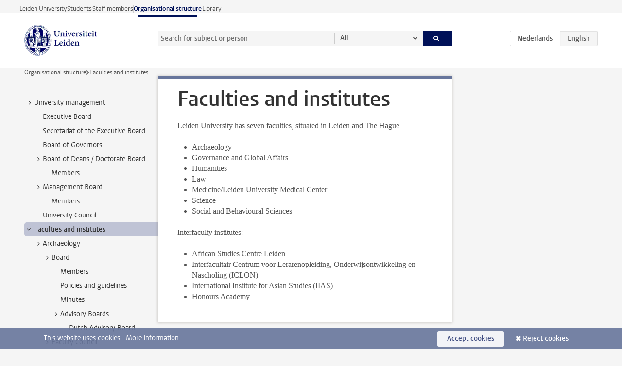

--- FILE ---
content_type: text/html;charset=UTF-8
request_url: https://www.organisatiegids.universiteitleiden.nl/en/faculties-and-institutes
body_size: 25925
content:



<!DOCTYPE html>
<html lang="en"  data-version="1.217.00" >
<head>









<!-- standard page html head -->

<meta charset="utf-8">
<meta name="viewport" content="width=device-width, initial-scale=1">
<meta http-equiv="X-UA-Compatible" content="IE=edge">


    <title>Faculties and institutes - Leiden University</title>

        <link rel="canonical" href="https://www.organisatiegids.universiteitleiden.nl/en/faculties-and-institutes"/>


    <meta name="contentsource" content="hippocms" />

        <meta name="description" content="Leiden University has seven faculties, situated in Leiden and The Hague Archaeology Governance and Global Affairs Humanities Law Medicine/Leiden University Medical Center Science Social and Behavioural Sciences Interfaculty&amp;nbsp;institutes: African Studies Centre Leiden Interfacultair Centrum voor Lerarenopleiding,&amp;hellip;"/>
        <meta name="doctype" content="orgcontent"/>

<meta name="application-name" content="search"
data-content-type="contentpage"
data-content-category="general"
data-protected="false"
data-language="en"
data-last-modified-date="2017-03-30"
data-publication-date="2017-03-30"
data-uuid="227acd65-854f-464b-84ba-82f38f8b8edb"
data-website="org-site"
/>
<!-- Favicon and CSS -->
<link rel='shortcut icon' href="/en/design-1.0/assets/icons/favicon.ico"/>
<link rel="stylesheet" href="/en/design-1.0/css/ul2org/screen.css?v=1.217.00"/>




<script>
  window.dataLayer = window.dataLayer || [];
  dataLayer.push ( {
    event: 'Custom dimensions', customDimensionData: {
      cookiesAccepted: 'false'
    },
    user: {
      internalTraffic: 'false',
    }
  });
</script>



    <!-- Global site tag (gtag.js) - Google Analytics -->
<script async src="https://www.googletagmanager.com/gtag/js?id=G-S2Y0QSX38K"></script>
<script>
  window.dataLayer = window.dataLayer || [];

  function gtag () {
    dataLayer.push(arguments);
  }

  gtag('js', new Date());
  gtag('config', 'G-S2Y0QSX38K');
</script>

    <!-- this line enables the loading of asynchronous components (together with the headContributions at the bottom) -->
    <!-- Header Scripts -->
</head>



<body class="organisation small" >

<!-- To enable JS-based styles: -->
<script> document.body.className += ' js'; </script>
<div class="skiplinks">
    <a href="#content" class="skiplink">Skip to main content</a>
</div>




<div class="header-container">
<div class="top-nav-section">
<nav class="top-nav wrapper js_mobile-fit-menu-items" data-show-text="show all" data-hide-text="hide" data-items-text="menu items">
<ul id="sites-menu">
<li>
<a class=" track-event"
href="https://www.universiteitleiden.nl/en"
data-event-category="external-site"
data-event-label="Topmenu org-site"
>Leiden University</a>
</li>
<li>
<a class=" track-event"
href="https://www.student.universiteitleiden.nl/en"
data-event-category="student-site"
data-event-label="Topmenu org-site"
>Students</a>
</li>
<li>
<a class=" track-event"
href="https://www.staff.universiteitleiden.nl/"
data-event-category="staffmember-site"
data-event-label="Topmenu org-site"
>Staff members</a>
</li>
<li>
<a class="active track-event"
href="/en"
data-event-category="org-site"
data-event-label="Topmenu org-site"
>Organisational structure</a>
</li>
<li>
<a class=" track-event"
href="https://www.library.universiteitleiden.nl/"
data-event-category="library-site"
data-event-label="Topmenu org-site"
>Library</a>
</li>
</ul>
</nav>
</div>    <header id="header-main" class="wrapper">
        <h1 class="logo">
            <a href="/en">
                <img width="151" height="64" src="/en/design-1.0/assets/images/zegel.png" alt="Universiteit Leiden"/>
            </a>
        </h1>
<form id="search" method="get" action="searchresults-main">
<input type="hidden" name="website" value="org-site"/>
<fieldset>
<legend>Search for subject or person and select category</legend>
<label for="search-field">Searchterm</label>
<input id="search-field" type="search" name="q" data-suggest="https://www.organisatiegids.universiteitleiden.nl/en/async/searchsuggestions"
data-wait="100" data-threshold="3"
value="" placeholder="Search for subject or person"/>
<ul class="options">
<li>
<a href="/en/search" data-hidden='' data-hint="Search for subject or person">
All </a>
</li>
<li>
<a href="/en/search" data-hidden='{"content-category":"staffmember"}' data-hint="Search for&nbsp;persons">
Persons
</a>
</li>
<li>
<a href="/en/search" data-hidden='{"content-category":"regulation"}' data-hint="Search for&nbsp;regulations">
Regulations
</a>
</li>
<li>
<a href="/en/search" data-hidden='{"content-category":"general"}' data-hint="Search for&nbsp;other">
Other
</a>
</li>
<li>
<a href="/en/search" data-hidden='{"content-category":"assessmentreports"}' data-hint="Search for&nbsp;assessment reports">
Assessment Reports
</a>
</li>
</ul>
<button class="submit" type="submit">
<span>Search</span>
</button>
</fieldset>
</form><div class="language-btn-group">
<a href="https://www.organisatiegids.universiteitleiden.nl/faculteiten-en-instituten" class="btn">
<abbr title="Nederlands">nl</abbr>
</a>
<span class="btn active">
<abbr title="English">en</abbr>
</span>
</div>    </header>
</div>

<div>
</div>

<div class="main-container">
    <div class="main wrapper clearfix">





<nav class="breadcrumb" aria-label="Breadcrumb" id="js_breadcrumbs" data-show-text="show all" data-hide-text="hide" data-items-text="breadcrumbs">
    <ol id="breadcrumb-list">
        <li>
            <a href="/en">Organisational structure</a>
        </li>

                    <li>Faculties and institutes</li>
    </ol>
</nav>





    <nav class="sub-nav sub-nav-tree js_tree-nav" data-menu-label="Submenu" aria-label="submenu">
        <ul role="tree" class="js_add-control-icon" aria-label="submenu">

        <li role="none" class="has-children">

                <a
                        href="/en/university-management"
                        title="University management"
                        role="treeitem"
                        
                        aria-owns="subnav-root-universitymanagement"
                >
                    University management
                </a>

                <ul id="subnav-root-universitymanagement" role="group" aria-label="submenu">

        <li role="none" class="">

                <a
                        href="/en/university-management/executive-board"
                        title="Executive Board"
                        role="treeitem"
                        
                        
                >
                    Executive Board
                </a>

        </li>

        <li role="none" class="">

                <a
                        href="/en/university-management/secretariat-of-the-executive-board"
                        title="Secretariat of the Executive Board"
                        role="treeitem"
                        
                        
                >
                    Secretariat of the Executive Board
                </a>

        </li>

        <li role="none" class="">

                <a
                        href="/en/university-management/board-of-governors"
                        title="Board of Governors"
                        role="treeitem"
                        
                        
                >
                    Board of Governors
                </a>

        </li>

        <li role="none" class="has-children">

                <a
                        href="/en/university-management/board-of-deans---doctorate-board"
                        title="Board of Deans / Doctorate Board"
                        role="treeitem"
                        
                        aria-owns="subnav-root-universitymanagement-boardofdeansdoctorateboard"
                >
                    Board of Deans / Doctorate Board
                </a>

                <ul id="subnav-root-universitymanagement-boardofdeansdoctorateboard" role="group" aria-label="submenu">

        <li role="none" class="">

                <a
                        href="/en/university-management/board-of-deans---doctorate-board/members"
                        title="Members"
                        role="treeitem"
                        
                        
                >
                    Members
                </a>

        </li>
                </ul>
        </li>

        <li role="none" class="has-children">

                <a
                        href="/en/university-management/management-board"
                        title="Management Board"
                        role="treeitem"
                        
                        aria-owns="subnav-root-universitymanagement-managementboard"
                >
                    Management Board
                </a>

                <ul id="subnav-root-universitymanagement-managementboard" role="group" aria-label="submenu">

        <li role="none" class="">

                <a
                        href="/en/university-management/management-board/members"
                        title="Members"
                        role="treeitem"
                        
                        
                >
                    Members
                </a>

        </li>
                </ul>
        </li>

        <li role="none" class="">

                <a
                        href="/en/university-management/university-council"
                        title="University Council"
                        role="treeitem"
                        
                        
                >
                    University Council
                </a>

        </li>
                </ul>
        </li>

        <li role="none" class="has-children">

                <a
                        href="/en/faculties-and-institutes"
                        title="Faculties and institutes"
                        role="treeitem"
                        aria-current="page"
                        aria-owns="subnav-root-facultiesandinstitutes"
                >
                    Faculties and institutes
                </a>

                <ul id="subnav-root-facultiesandinstitutes" role="group" aria-label="submenu">

        <li role="none" class="has-children">

                <a
                        href="/en/faculties-and-institutes/archaeology"
                        title="Archaeology"
                        role="treeitem"
                        
                        aria-owns="subnav-root-facultiesandinstitutes-archaeology"
                >
                    Archaeology
                </a>

                <ul id="subnav-root-facultiesandinstitutes-archaeology" role="group" aria-label="submenu">

        <li role="none" class="has-children">

                <a
                        href="/en/faculties-and-institutes/archaeology/board"
                        title="Board"
                        role="treeitem"
                        
                        aria-owns="subnav-root-facultiesandinstitutes-archaeology-board"
                >
                    Board
                </a>

                <ul id="subnav-root-facultiesandinstitutes-archaeology-board" role="group" aria-label="submenu">

        <li role="none" class="">

                <a
                        href="/en/faculties-and-institutes/archaeology/board/members"
                        title="Members"
                        role="treeitem"
                        
                        
                >
                    Members
                </a>

        </li>

        <li role="none" class="">

                <a
                        href="/en/faculties-and-institutes/archaeology/board/policies-and-decision"
                        title="Policies and guidelines"
                        role="treeitem"
                        
                        
                >
                    Policies and guidelines
                </a>

        </li>

        <li role="none" class="">

                <a
                        href="/en/faculties-and-institutes/archaeology/board/minutes"
                        title="Minutes"
                        role="treeitem"
                        
                        
                >
                    Minutes
                </a>

        </li>

        <li role="none" class="has-children">

                <a
                        href="/en/faculties-and-institutes/archaeology/board/advisory-boards"
                        title="Advisory Boards"
                        role="treeitem"
                        
                        aria-owns="subnav-root-facultiesandinstitutes-archaeology-board-advisoryboards"
                >
                    Advisory Boards
                </a>

                <ul id="subnav-root-facultiesandinstitutes-archaeology-board-advisoryboards" role="group" aria-label="submenu">

        <li role="none" class="">

                <a
                        href="/en/faculties-and-institutes/archaeology/board/advisory-boards/dutch-advisory-board"
                        title="Dutch Advisory Board"
                        role="treeitem"
                        
                        
                >
                    Dutch Advisory Board
                </a>

        </li>
                </ul>
        </li>
                </ul>
        </li>

        <li role="none" class="has-children">

                <a
                        href="/en/faculties-and-institutes/archaeology/faculty-council"
                        title="Faculty Council"
                        role="treeitem"
                        
                        aria-owns="subnav-root-facultiesandinstitutes-archaeology-facultycouncil"
                >
                    Faculty Council
                </a>

                <ul id="subnav-root-facultiesandinstitutes-archaeology-facultycouncil" role="group" aria-label="submenu">

        <li role="none" class="">

                <a
                        href="/en/faculties-and-institutes/archaeology/faculty-council/minutes"
                        title="Minutes"
                        role="treeitem"
                        
                        
                >
                    Minutes
                </a>

        </li>
                </ul>
        </li>

        <li role="none" class="has-children">

                <a
                        href="/en/faculties-and-institutes/archaeology/faculty-support-teams"
                        title="Faculty Bureau"
                        role="treeitem"
                        
                        aria-owns="subnav-root-facultiesandinstitutes-archaeology-facultybureau"
                >
                    Faculty Bureau
                </a>

                <ul id="subnav-root-facultiesandinstitutes-archaeology-facultybureau" role="group" aria-label="submenu">

        <li role="none" class="">

                <a
                        href="/en/faculties-and-institutes/archaeology/faculty-support-teams/communications"
                        title="Communications and Marketing"
                        role="treeitem"
                        
                        
                >
                    Communications and Marketing
                </a>

        </li>

        <li role="none" class="">

                <a
                        href="/en/faculties-and-institutes/archaeology/faculty-support-teams/education-policy-and-support"
                        title="Education and Student Affairs"
                        role="treeitem"
                        
                        
                >
                    Education and Student Affairs
                </a>

        </li>

        <li role="none" class="">

                <a
                        href="/en/faculties-and-institutes/archaeology/faculty-support-teams/faculty-service-department"
                        title="Faculty Service Department"
                        role="treeitem"
                        
                        
                >
                    Faculty Service Department
                </a>

        </li>

        <li role="none" class="">

                <a
                        href="/en/faculties-and-institutes/archaeology/faculty-support-teams/finances"
                        title="Finance"
                        role="treeitem"
                        
                        
                >
                    Finance
                </a>

        </li>

        <li role="none" class="">

                <a
                        href="/en/faculties-and-institutes/archaeology/faculty-support-teams/human-resources"
                        title="HR"
                        role="treeitem"
                        
                        
                >
                    HR
                </a>

        </li>

        <li role="none" class="">

                <a
                        href="/en/faculties-and-institutes/archaeology/faculty-support-teams/information-management"
                        title="Information Management"
                        role="treeitem"
                        
                        
                >
                    Information Management
                </a>

        </li>

        <li role="none" class="">

                <a
                        href="/en/faculties-and-institutes/archaeology/faculty-support-teams/research-grant-support-office"
                        title="Research Grant Support Office"
                        role="treeitem"
                        
                        
                >
                    Research Grant Support Office
                </a>

        </li>

        <li role="none" class="">

                <a
                        href="/en/faculties-and-institutes/archaeology/faculty-support-teams/research-policy-and-support"
                        title="Research Policy and Support"
                        role="treeitem"
                        
                        
                >
                    Research Policy and Support
                </a>

        </li>

        <li role="none" class="">

                <a
                        href="/en/faculties-and-institutes/archaeology/faculty-support-teams/board"
                        title="Management support and secretaries"
                        role="treeitem"
                        
                        
                >
                    Management support and secretaries
                </a>

        </li>
                </ul>
        </li>

        <li role="none" class="">

                <a
                        href="/en/faculties-and-institutes/archaeology/departments"
                        title="Departments"
                        role="treeitem"
                        
                        
                >
                    Departments
                </a>

        </li>

        <li role="none" class="">

                <a
                        href="/en/faculties-and-institutes/archaeology/graduate-school-archaeology"
                        title="Graduate School Archaeology"
                        role="treeitem"
                        
                        
                >
                    Graduate School Archaeology
                </a>

        </li>

        <li role="none" class="has-children">

                <a
                        href="/en/faculties-and-institutes/archaeology/committees"
                        title="Committees"
                        role="treeitem"
                        
                        aria-owns="subnav-root-facultiesandinstitutes-archaeology-committees"
                >
                    Committees
                </a>

                <ul id="subnav-root-facultiesandinstitutes-archaeology-committees" role="group" aria-label="submenu">

        <li role="none" class="has-children">

                <a
                        href="/en/faculties-and-institutes/archaeology/committees/research-committee"
                        title="Research Committee"
                        role="treeitem"
                        
                        aria-owns="subnav-root-facultiesandinstitutes-archaeology-committees-researchcommittee"
                >
                    Research Committee
                </a>

                <ul id="subnav-root-facultiesandinstitutes-archaeology-committees-researchcommittee" role="group" aria-label="submenu">

        <li role="none" class="">

                <a
                        href="/en/faculties-and-institutes/archaeology/committees/research-committee/members"
                        title="Members of the Research Commitee"
                        role="treeitem"
                        
                        
                >
                    Members of the Research Commitee
                </a>

        </li>
                </ul>
        </li>

        <li role="none" class="has-children">

                <a
                        href="/en/faculties-and-institutes/archaeology/committees/education-committee"
                        title="Education Committee"
                        role="treeitem"
                        
                        aria-owns="subnav-root-facultiesandinstitutes-archaeology-committees-educationcommittee"
                >
                    Education Committee
                </a>

                <ul id="subnav-root-facultiesandinstitutes-archaeology-committees-educationcommittee" role="group" aria-label="submenu">

        <li role="none" class="">

                <a
                        href="/en/faculties-and-institutes/archaeology/committees/education-committee/minutes"
                        title="Minutes"
                        role="treeitem"
                        
                        
                >
                    Minutes
                </a>

        </li>
                </ul>
        </li>

        <li role="none" class="">

                <a
                        href="/en/faculties-and-institutes/archaeology/committees/board-of-examiners-archaeology"
                        title="Board of Examiners"
                        role="treeitem"
                        
                        
                >
                    Board of Examiners
                </a>

        </li>

        <li role="none" class="has-children">

                <a
                        href="/en/faculties-and-institutes/archaeology/committees/board-of-admissions"
                        title="Board of Admissions"
                        role="treeitem"
                        
                        aria-owns="subnav-root-facultiesandinstitutes-archaeology-committees-boardofadmissions"
                >
                    Board of Admissions
                </a>

                <ul id="subnav-root-facultiesandinstitutes-archaeology-committees-boardofadmissions" role="group" aria-label="submenu">

        <li role="none" class="">

                <a
                        href="/en/faculties-and-institutes/archaeology/committees/board-of-admissions/members"
                        title="Members of the Board of Admissions"
                        role="treeitem"
                        
                        
                >
                    Members of the Board of Admissions
                </a>

        </li>
                </ul>
        </li>

        <li role="none" class="has-children">

                <a
                        href="/en/faculties-and-institutes/archaeology/committees/ethics-committee"
                        title="Ethics Committee"
                        role="treeitem"
                        
                        aria-owns="subnav-root-facultiesandinstitutes-archaeology-committees-ethicscommittee"
                >
                    Ethics Committee
                </a>

                <ul id="subnav-root-facultiesandinstitutes-archaeology-committees-ethicscommittee" role="group" aria-label="submenu">

        <li role="none" class="">

                <a
                        href="/en/faculties-and-institutes/archaeology/committees/ethics-committee/about-us"
                        title="About us"
                        role="treeitem"
                        
                        
                >
                    About us
                </a>

        </li>
                </ul>
        </li>

        <li role="none" class="">

                <a
                        href="/en/faculties-and-institutes/archaeology/committees/diversity-team"
                        title="Diversity Committee"
                        role="treeitem"
                        
                        
                >
                    Diversity Committee
                </a>

        </li>

        <li role="none" class="">

                <a
                        href="/en/faculties-and-institutes/archaeology/committees/library-committee"
                        title="Library Committee"
                        role="treeitem"
                        
                        
                >
                    Library Committee
                </a>

        </li>

        <li role="none" class="">

                <a
                        href="/en/faculties-and-institutes/archaeology/committees/career-committee"
                        title="Career Committee"
                        role="treeitem"
                        
                        
                >
                    Career Committee
                </a>

        </li>
                </ul>
        </li>

        <li role="none" class="has-children">

                <a
                        href="/en/faculties-and-institutes/archaeology/communities"
                        title="Communities"
                        role="treeitem"
                        
                        aria-owns="subnav-root-facultiesandinstitutes-archaeology-communities"
                >
                    Communities
                </a>

                <ul id="subnav-root-facultiesandinstitutes-archaeology-communities" role="group" aria-label="submenu">

        <li role="none" class="has-children">

                <a
                        href="/en/faculties-and-institutes/archaeology/communities/phd-community"
                        title="Leiden Archaeology PhD Committee"
                        role="treeitem"
                        
                        aria-owns="subnav-root-facultiesandinstitutes-archaeology-communities-leidenarchaeologyphdcommittee"
                >
                    Leiden Archaeology PhD Committee
                </a>

                <ul id="subnav-root-facultiesandinstitutes-archaeology-communities-leidenarchaeologyphdcommittee" role="group" aria-label="submenu">

        <li role="none" class="">

                <a
                        href="/en/faculties-and-institutes/archaeology/communities/phd-community/members"
                        title="Committee members"
                        role="treeitem"
                        
                        
                >
                    Committee members
                </a>

        </li>
                </ul>
        </li>

        <li role="none" class="">

                <a
                        href="/en/faculties-and-institutes/archaeology/communities/postdoc-community"
                        title="Postdoc community"
                        role="treeitem"
                        
                        
                >
                    Postdoc community
                </a>

        </li>
                </ul>
        </li>

        <li role="none" class="">

                <a
                        href="/en/faculties-and-institutes/archaeology/p.j.r.-modderman-foundation"
                        title="P.J.R. Modderman Foundation"
                        role="treeitem"
                        
                        
                >
                    P.J.R. Modderman Foundation
                </a>

        </li>
                </ul>
        </li>

        <li role="none" class="has-children">

                <a
                        href="/en/faculties-and-institutes/governance-and-global-affairs"
                        title="Governance and Global Affairs"
                        role="treeitem"
                        
                        aria-owns="subnav-root-facultiesandinstitutes-governanceandglobalaffairs"
                >
                    Governance and Global Affairs
                </a>

                <ul id="subnav-root-facultiesandinstitutes-governanceandglobalaffairs" role="group" aria-label="submenu">

        <li role="none" class="has-children">

                <a
                        href="/en/faculties-and-institutes/governance-and-global-affairs/institutes"
                        title="Institutes en Centres"
                        role="treeitem"
                        
                        aria-owns="subnav-root-facultiesandinstitutes-governanceandglobalaffairs-institutesencentres"
                >
                    Institutes en Centres
                </a>

                <ul id="subnav-root-facultiesandinstitutes-governanceandglobalaffairs-institutesencentres" role="group" aria-label="submenu">

        <li role="none" class="has-children">

                <a
                        href="/en/faculties-and-institutes/governance-and-global-affairs/institutes/institute-of-public-administration"
                        title="Institute of Public Administration"
                        role="treeitem"
                        
                        aria-owns="subnav-root-facultiesandinstitutes-governanceandglobalaffairs-institutesencentres-instituteofpublicadministration"
                >
                    Institute of Public Administration
                </a>

                <ul id="subnav-root-facultiesandinstitutes-governanceandglobalaffairs-institutesencentres-instituteofpublicadministration" role="group" aria-label="submenu">

        <li role="none" class="">

                <a
                        href="/en/faculties-and-institutes/governance-and-global-affairs/institutes/institute-of-public-administration/staff"
                        title="Staff"
                        role="treeitem"
                        
                        
                >
                    Staff
                </a>

        </li>

        <li role="none" class="">

                <a
                        href="/en/faculties-and-institutes/governance-and-global-affairs/institutes/institute-of-public-administration/programme-committees"
                        title="Programme Committees"
                        role="treeitem"
                        
                        
                >
                    Programme Committees
                </a>

        </li>

        <li role="none" class="">

                <a
                        href="/en/faculties-and-institutes/governance-and-global-affairs/institutes/institute-of-public-administration/oer"
                        title="OER"
                        role="treeitem"
                        
                        
                >
                    OER
                </a>

        </li>

        <li role="none" class="">

                <a
                        href="/en/faculties-and-institutes/governance-and-global-affairs/institutes/institute-of-public-administration/institute-council"
                        title="Institute Council"
                        role="treeitem"
                        
                        
                >
                    Institute Council
                </a>

        </li>

        <li role="none" class="">

                <a
                        href="/en/faculties-and-institutes/governance-and-global-affairs/institutes/institute-of-public-administration/board-of-examiners"
                        title="Board of Examiners"
                        role="treeitem"
                        
                        
                >
                    Board of Examiners
                </a>

        </li>

        <li role="none" class="">

                <a
                        href="/en/faculties-and-institutes/governance-and-global-affairs/institutes/institute-of-public-administration/institute-board"
                        title="Institute Board"
                        role="treeitem"
                        
                        
                >
                    Institute Board
                </a>

        </li>

        <li role="none" class="">

                <a
                        href="/en/faculties-and-institutes/governance-and-global-affairs/institutes/institute-of-public-administration/board-of-advice"
                        title="Board of Advice"
                        role="treeitem"
                        
                        
                >
                    Board of Advice
                </a>

        </li>
                </ul>
        </li>

        <li role="none" class="has-children">

                <a
                        href="/en/faculties-and-institutes/governance-and-global-affairs/institutes/institute-of-security-and-global-affairs"
                        title="Institute of Security and Global Affairs"
                        role="treeitem"
                        
                        aria-owns="subnav-root-facultiesandinstitutes-governanceandglobalaffairs-institutesencentres-instituteofsecurityandglobalaffairs"
                >
                    Institute of Security and Global Affairs
                </a>

                <ul id="subnav-root-facultiesandinstitutes-governanceandglobalaffairs-institutesencentres-instituteofsecurityandglobalaffairs" role="group" aria-label="submenu">

        <li role="none" class="">

                <a
                        href="/en/faculties-and-institutes/governance-and-global-affairs/institutes/institute-of-security-and-global-affairs/staff"
                        title="Staff"
                        role="treeitem"
                        
                        
                >
                    Staff
                </a>

        </li>

        <li role="none" class="">

                <a
                        href="/en/faculties-and-institutes/governance-and-global-affairs/institutes/institute-of-security-and-global-affairs/institute-board"
                        title="Institute Board"
                        role="treeitem"
                        
                        
                >
                    Institute Board
                </a>

        </li>

        <li role="none" class="">

                <a
                        href="/en/faculties-and-institutes/governance-and-global-affairs/institutes/institute-of-security-and-global-affairs/education-committee"
                        title="Programme Committee"
                        role="treeitem"
                        
                        
                >
                    Programme Committee
                </a>

        </li>

        <li role="none" class="">

                <a
                        href="/en/faculties-and-institutes/governance-and-global-affairs/institutes/institute-of-security-and-global-affairs/cer"
                        title="Course and Examination Regulations (CER)"
                        role="treeitem"
                        
                        
                >
                    Course and Examination Regulations (CER)
                </a>

        </li>
                </ul>
        </li>

        <li role="none" class="has-children">

                <a
                        href="/en/faculties-and-institutes/governance-and-global-affairs/institutes/leiden-university-college-the-hague"
                        title="Leiden University College The Hague"
                        role="treeitem"
                        
                        aria-owns="subnav-root-facultiesandinstitutes-governanceandglobalaffairs-institutesencentres-leidenuniversitycollegethehague"
                >
                    Leiden University College The Hague
                </a>

                <ul id="subnav-root-facultiesandinstitutes-governanceandglobalaffairs-institutesencentres-leidenuniversitycollegethehague" role="group" aria-label="submenu">

        <li role="none" class="">

                <a
                        href="/en/faculties-and-institutes/governance-and-global-affairs/institutes/leiden-university-college-the-hague/mission-statement"
                        title="Mission Statement"
                        role="treeitem"
                        
                        
                >
                    Mission Statement
                </a>

        </li>

        <li role="none" class="">

                <a
                        href="/en/faculties-and-institutes/governance-and-global-affairs/institutes/leiden-university-college-the-hague/liberal-arts--sciences"
                        title="Liberal Arts &amp; Sciences"
                        role="treeitem"
                        
                        
                >
                    Liberal Arts &amp; Sciences
                </a>

        </li>

        <li role="none" class="">

                <a
                        href="/en/faculties-and-institutes/governance-and-global-affairs/institutes/leiden-university-college-the-hague/internationalisation-and-community"
                        title="Internationalisation and Community"
                        role="treeitem"
                        
                        
                >
                    Internationalisation and Community
                </a>

        </li>

        <li role="none" class="">

                <a
                        href="/en/faculties-and-institutes/governance-and-global-affairs/institutes/leiden-university-college-the-hague/honours-and-excellence"
                        title="Honours and Excellence"
                        role="treeitem"
                        
                        
                >
                    Honours and Excellence
                </a>

        </li>

        <li role="none" class="has-children">

                <a
                        href="/en/faculties-and-institutes/governance-and-global-affairs/institutes/leiden-university-college-the-hague/staff"
                        title="Staff"
                        role="treeitem"
                        
                        aria-owns="subnav-root-facultiesandinstitutes-governanceandglobalaffairs-institutesencentres-leidenuniversitycollegethehague-staff"
                >
                    Staff
                </a>

                <ul id="subnav-root-facultiesandinstitutes-governanceandglobalaffairs-institutesencentres-leidenuniversitycollegethehague-staff" role="group" aria-label="submenu">

        <li role="none" class="">

                <a
                        href="/en/faculties-and-institutes/governance-and-global-affairs/institutes/leiden-university-college-the-hague/staff/college-board"
                        title="College Board"
                        role="treeitem"
                        
                        
                >
                    College Board
                </a>

        </li>

        <li role="none" class="">

                <a
                        href="/en/faculties-and-institutes/governance-and-global-affairs/institutes/leiden-university-college-the-hague/staff/academic-staff"
                        title="Academic Staff"
                        role="treeitem"
                        
                        
                >
                    Academic Staff
                </a>

        </li>

        <li role="none" class="">

                <a
                        href="/en/faculties-and-institutes/governance-and-global-affairs/institutes/leiden-university-college-the-hague/staff/teaching-fellows"
                        title="Teaching Fellows"
                        role="treeitem"
                        
                        
                >
                    Teaching Fellows
                </a>

        </li>

        <li role="none" class="">

                <a
                        href="/en/faculties-and-institutes/governance-and-global-affairs/institutes/leiden-university-college-the-hague/staff/distinguished-fellows"
                        title="Distinguished Fellows"
                        role="treeitem"
                        
                        
                >
                    Distinguished Fellows
                </a>

        </li>

        <li role="none" class="">

                <a
                        href="/en/faculties-and-institutes/governance-and-global-affairs/institutes/leiden-university-college-the-hague/staff/support-staff"
                        title="Support Staff"
                        role="treeitem"
                        
                        
                >
                    Support Staff
                </a>

        </li>
                </ul>
        </li>
                </ul>
        </li>

        <li role="none" class="has-children">

                <a
                        href="/en/faculties-and-institutes/governance-and-global-affairs/institutes/centre-for-professional-learning"
                        title="Centre for Professional Learning"
                        role="treeitem"
                        
                        aria-owns="subnav-root-facultiesandinstitutes-governanceandglobalaffairs-institutesencentres-centreforprofessionallearning"
                >
                    Centre for Professional Learning
                </a>

                <ul id="subnav-root-facultiesandinstitutes-governanceandglobalaffairs-institutesencentres-centreforprofessionallearning" role="group" aria-label="submenu">

        <li role="none" class="">

                <a
                        href="/en/faculties-and-institutes/governance-and-global-affairs/institutes/centre-for-professional-learning/staff"
                        title="Staff"
                        role="treeitem"
                        
                        
                >
                    Staff
                </a>

        </li>
                </ul>
        </li>
                </ul>
        </li>

        <li role="none" class="has-children">

                <a
                        href="/en/faculties-and-institutes/governance-and-global-affairs/co-participation"
                        title="Co-participation"
                        role="treeitem"
                        
                        aria-owns="subnav-root-facultiesandinstitutes-governanceandglobalaffairs-coparticipation"
                >
                    Co-participation
                </a>

                <ul id="subnav-root-facultiesandinstitutes-governanceandglobalaffairs-coparticipation" role="group" aria-label="submenu">

        <li role="none" class="has-children">

                <a
                        href="/en/faculties-and-institutes/governance-and-global-affairs/co-participation/faculty-board"
                        title="Faculty Council"
                        role="treeitem"
                        
                        aria-owns="subnav-root-facultiesandinstitutes-governanceandglobalaffairs-coparticipation-facultycouncil"
                >
                    Faculty Council
                </a>

                <ul id="subnav-root-facultiesandinstitutes-governanceandglobalaffairs-coparticipation-facultycouncil" role="group" aria-label="submenu">

        <li role="none" class="">

                <a
                        href="/en/faculties-and-institutes/governance-and-global-affairs/co-participation/faculty-board/members"
                        title="Members"
                        role="treeitem"
                        
                        
                >
                    Members
                </a>

        </li>

        <li role="none" class="">

                <a
                        href="/en/faculties-and-institutes/governance-and-global-affairs/co-participation/faculty-board/meeting-dates"
                        title="Meeting dates"
                        role="treeitem"
                        
                        
                >
                    Meeting dates
                </a>

        </li>

        <li role="none" class="">

                <a
                        href="/en/faculties-and-institutes/governance-and-global-affairs/co-participation/faculty-board/agendas-and-reports"
                        title="Agendas and reports"
                        role="treeitem"
                        
                        
                >
                    Agendas and reports
                </a>

        </li>

        <li role="none" class="">

                <a
                        href="/en/faculties-and-institutes/governance-and-global-affairs/co-participation/faculty-board/tasks-and-powers-of-the-faculty-councils"
                        title="Tasks and powers of the Faculty Councils"
                        role="treeitem"
                        
                        
                >
                    Tasks and powers of the Faculty Councils
                </a>

        </li>

        <li role="none" class="">

                <a
                        href="/en/faculties-and-institutes/governance-and-global-affairs/co-participation/faculty-board/nominations"
                        title="Nominations of candidates 2025"
                        role="treeitem"
                        
                        
                >
                    Nominations of candidates 2025
                </a>

        </li>

        <li role="none" class="">

                <a
                        href="/en/faculties-and-institutes/governance-and-global-affairs/co-participation/faculty-board/elections-2025"
                        title="Elections 2025"
                        role="treeitem"
                        
                        
                >
                    Elections 2025
                </a>

        </li>

        <li role="none" class="">

                <a
                        href="/en/faculties-and-institutes/governance-and-global-affairs/co-participation/faculty-board/elections-2025a"
                        title="Elections 2025"
                        role="treeitem"
                        
                        
                >
                    Elections 2025
                </a>

        </li>
                </ul>
        </li>
                </ul>
        </li>

        <li role="none" class="has-children">

                <a
                        href="/en/faculties-and-institutes/governance-and-global-affairs/faculty-management-and-bureau"
                        title="Faculty Board &amp; Faculty Office"
                        role="treeitem"
                        
                        aria-owns="subnav-root-facultiesandinstitutes-governanceandglobalaffairs-facultyboardfacultyoffice"
                >
                    Faculty Board &amp; Faculty Office
                </a>

                <ul id="subnav-root-facultiesandinstitutes-governanceandglobalaffairs-facultyboardfacultyoffice" role="group" aria-label="submenu">

        <li role="none" class="has-children">

                <a
                        href="/en/faculties-and-institutes/governance-and-global-affairs/faculty-management-and-bureau/management"
                        title="Faculty Board Support"
                        role="treeitem"
                        
                        aria-owns="subnav-root-facultiesandinstitutes-governanceandglobalaffairs-facultyboardfacultyoffice-facultyboardsupport"
                >
                    Faculty Board Support
                </a>

                <ul id="subnav-root-facultiesandinstitutes-governanceandglobalaffairs-facultyboardfacultyoffice-facultyboardsupport" role="group" aria-label="submenu">

        <li role="none" class="">

                <a
                        href="/en/faculties-and-institutes/governance-and-global-affairs/faculty-management-and-bureau/management/staff"
                        title="Staff"
                        role="treeitem"
                        
                        
                >
                    Staff
                </a>

        </li>
                </ul>
        </li>

        <li role="none" class="has-children">

                <a
                        href="/en/faculties-and-institutes/governance-and-global-affairs/faculty-management-and-bureau/finances"
                        title="Financial &amp; Economic Affairs"
                        role="treeitem"
                        
                        aria-owns="subnav-root-facultiesandinstitutes-governanceandglobalaffairs-facultyboardfacultyoffice-financialeconomicaffairs"
                >
                    Financial &amp; Economic Affairs
                </a>

                <ul id="subnav-root-facultiesandinstitutes-governanceandglobalaffairs-facultyboardfacultyoffice-financialeconomicaffairs" role="group" aria-label="submenu">

        <li role="none" class="">

                <a
                        href="/en/faculties-and-institutes/governance-and-global-affairs/faculty-management-and-bureau/finances/staff"
                        title="Staff"
                        role="treeitem"
                        
                        
                >
                    Staff
                </a>

        </li>
                </ul>
        </li>

        <li role="none" class="has-children">

                <a
                        href="/en/faculties-and-institutes/governance-and-global-affairs/faculty-management-and-bureau/communication--marketing"
                        title="Communication &amp; Marketing"
                        role="treeitem"
                        
                        aria-owns="subnav-root-facultiesandinstitutes-governanceandglobalaffairs-facultyboardfacultyoffice-communicationmarketing"
                >
                    Communication &amp; Marketing
                </a>

                <ul id="subnav-root-facultiesandinstitutes-governanceandglobalaffairs-facultyboardfacultyoffice-communicationmarketing" role="group" aria-label="submenu">

        <li role="none" class="">

                <a
                        href="/en/faculties-and-institutes/governance-and-global-affairs/faculty-management-and-bureau/communication--marketing/staff"
                        title="Staff"
                        role="treeitem"
                        
                        
                >
                    Staff
                </a>

        </li>
                </ul>
        </li>

        <li role="none" class="has-children">

                <a
                        href="/en/faculties-and-institutes/governance-and-global-affairs/faculty-management-and-bureau/hr"
                        title="HR FGGA"
                        role="treeitem"
                        
                        aria-owns="subnav-root-facultiesandinstitutes-governanceandglobalaffairs-facultyboardfacultyoffice-hrfgga"
                >
                    HR FGGA
                </a>

                <ul id="subnav-root-facultiesandinstitutes-governanceandglobalaffairs-facultyboardfacultyoffice-hrfgga" role="group" aria-label="submenu">

        <li role="none" class="">

                <a
                        href="/en/faculties-and-institutes/governance-and-global-affairs/faculty-management-and-bureau/hr/staff"
                        title="Staff"
                        role="treeitem"
                        
                        
                >
                    Staff
                </a>

        </li>

        <li role="none" class="">

                <a
                        href="/en/faculties-and-institutes/governance-and-global-affairs/faculty-management-and-bureau/hr/collegial-support-team-cst-at-fgga"
                        title="Collegial Support Team (CST) at FGGA"
                        role="treeitem"
                        
                        
                >
                    Collegial Support Team (CST) at FGGA
                </a>

        </li>
                </ul>
        </li>

        <li role="none" class="has-children">

                <a
                        href="/en/faculties-and-institutes/governance-and-global-affairs/faculty-management-and-bureau/facility"
                        title="FLO - ICT in Education"
                        role="treeitem"
                        
                        aria-owns="subnav-root-facultiesandinstitutes-governanceandglobalaffairs-facultyboardfacultyoffice-floictineducation"
                >
                    FLO - ICT in Education
                </a>

                <ul id="subnav-root-facultiesandinstitutes-governanceandglobalaffairs-facultyboardfacultyoffice-floictineducation" role="group" aria-label="submenu">

        <li role="none" class="">

                <a
                        href="/en/faculties-and-institutes/governance-and-global-affairs/faculty-management-and-bureau/facility/staff"
                        title="Staff"
                        role="treeitem"
                        
                        
                >
                    Staff
                </a>

        </li>
                </ul>
        </li>

        <li role="none" class="has-children">

                <a
                        href="/en/faculties-and-institutes/governance-and-global-affairs/faculty-management-and-bureau/education--research-policy"
                        title="Education &amp; Research Policy"
                        role="treeitem"
                        
                        aria-owns="subnav-root-facultiesandinstitutes-governanceandglobalaffairs-facultyboardfacultyoffice-educationresearchpolicy"
                >
                    Education &amp; Research Policy
                </a>

                <ul id="subnav-root-facultiesandinstitutes-governanceandglobalaffairs-facultyboardfacultyoffice-educationresearchpolicy" role="group" aria-label="submenu">

        <li role="none" class="">

                <a
                        href="/en/faculties-and-institutes/governance-and-global-affairs/faculty-management-and-bureau/education--research-policy/staff"
                        title="Staff"
                        role="treeitem"
                        
                        
                >
                    Staff
                </a>

        </li>
                </ul>
        </li>

        <li role="none" class="has-children">

                <a
                        href="/en/faculties-and-institutes/governance-and-global-affairs/faculty-management-and-bureau/faculty-board"
                        title="Faculty Board"
                        role="treeitem"
                        
                        aria-owns="subnav-root-facultiesandinstitutes-governanceandglobalaffairs-facultyboardfacultyoffice-facultyboard"
                >
                    Faculty Board
                </a>

                <ul id="subnav-root-facultiesandinstitutes-governanceandglobalaffairs-facultyboardfacultyoffice-facultyboard" role="group" aria-label="submenu">

        <li role="none" class="">

                <a
                        href="/en/faculties-and-institutes/governance-and-global-affairs/faculty-management-and-bureau/faculty-board/staff"
                        title="Staff"
                        role="treeitem"
                        
                        
                >
                    Staff
                </a>

        </li>
                </ul>
        </li>

        <li role="none" class="has-children">

                <a
                        href="/en/faculties-and-institutes/governance-and-global-affairs/faculty-management-and-bureau/educational-service-centre"
                        title="Educational Service Centre"
                        role="treeitem"
                        
                        aria-owns="subnav-root-facultiesandinstitutes-governanceandglobalaffairs-facultyboardfacultyoffice-educationalservicecentre"
                >
                    Educational Service Centre
                </a>

                <ul id="subnav-root-facultiesandinstitutes-governanceandglobalaffairs-facultyboardfacultyoffice-educationalservicecentre" role="group" aria-label="submenu">

        <li role="none" class="">

                <a
                        href="/en/faculties-and-institutes/governance-and-global-affairs/faculty-management-and-bureau/educational-service-centre/staff"
                        title="Staff"
                        role="treeitem"
                        
                        
                >
                    Staff
                </a>

        </li>
                </ul>
        </li>

        <li role="none" class="has-children">

                <a
                        href="/en/faculties-and-institutes/governance-and-global-affairs/faculty-management-and-bureau/general-services"
                        title="General Services"
                        role="treeitem"
                        
                        aria-owns="subnav-root-facultiesandinstitutes-governanceandglobalaffairs-facultyboardfacultyoffice-generalservices"
                >
                    General Services
                </a>

                <ul id="subnav-root-facultiesandinstitutes-governanceandglobalaffairs-facultyboardfacultyoffice-generalservices" role="group" aria-label="submenu">

        <li role="none" class="">

                <a
                        href="/en/faculties-and-institutes/governance-and-global-affairs/faculty-management-and-bureau/general-services/staff"
                        title="Staff"
                        role="treeitem"
                        
                        
                >
                    Staff
                </a>

        </li>
                </ul>
        </li>

        <li role="none" class="has-children">

                <a
                        href="/en/faculties-and-institutes/governance-and-global-affairs/faculty-management-and-bureau/international-office"
                        title="International Office"
                        role="treeitem"
                        
                        aria-owns="subnav-root-facultiesandinstitutes-governanceandglobalaffairs-facultyboardfacultyoffice-internationaloffice"
                >
                    International Office
                </a>

                <ul id="subnav-root-facultiesandinstitutes-governanceandglobalaffairs-facultyboardfacultyoffice-internationaloffice" role="group" aria-label="submenu">

        <li role="none" class="">

                <a
                        href="/en/faculties-and-institutes/governance-and-global-affairs/faculty-management-and-bureau/international-office/staff"
                        title="Staff"
                        role="treeitem"
                        
                        
                >
                    Staff
                </a>

        </li>
                </ul>
        </li>
                </ul>
        </li>

        <li role="none" class="has-children">

                <a
                        href="/en/faculties-and-institutes/governance-and-global-affairs/ethics-committee"
                        title="Ethics Committee"
                        role="treeitem"
                        
                        aria-owns="subnav-root-facultiesandinstitutes-governanceandglobalaffairs-ethicscommittee"
                >
                    Ethics Committee
                </a>

                <ul id="subnav-root-facultiesandinstitutes-governanceandglobalaffairs-ethicscommittee" role="group" aria-label="submenu">

        <li role="none" class="">

                <a
                        href="/en/faculties-and-institutes/governance-and-global-affairs/ethics-committee/procedure-ethical-evaluation"
                        title="Procedure ethical evaluation"
                        role="treeitem"
                        
                        
                >
                    Procedure ethical evaluation
                </a>

        </li>

        <li role="none" class="">

                <a
                        href="/en/faculties-and-institutes/governance-and-global-affairs/ethics-committee/research-data-management-and-gdpr"
                        title="Research data management and GDPR"
                        role="treeitem"
                        
                        
                >
                    Research data management and GDPR
                </a>

        </li>

        <li role="none" class="">

                <a
                        href="/en/faculties-and-institutes/governance-and-global-affairs/ethics-committee/knowledge-security"
                        title="Knowledge security"
                        role="treeitem"
                        
                        
                >
                    Knowledge security
                </a>

        </li>

        <li role="none" class="">

                <a
                        href="/en/faculties-and-institutes/governance-and-global-affairs/ethics-committee/questions-and-tips"
                        title="The FGGA Ethics Committee: 5 questions and 6 tips"
                        role="treeitem"
                        
                        
                >
                    The FGGA Ethics Committee: 5 questions and 6 tips
                </a>

        </li>
                </ul>
        </li>

        <li role="none" class="">

                <a
                        href="/en/faculties-and-institutes/governance-and-global-affairs/bko-committee"
                        title="BKO-Committee"
                        role="treeitem"
                        
                        
                >
                    BKO-Committee
                </a>

        </li>
                </ul>
        </li>

        <li role="none" class="has-children">

                <a
                        href="/en/faculties-and-institutes/humanities"
                        title="Humanities"
                        role="treeitem"
                        
                        aria-owns="subnav-root-facultiesandinstitutes-humanities"
                >
                    Humanities
                </a>

                <ul id="subnav-root-facultiesandinstitutes-humanities" role="group" aria-label="submenu">

        <li role="none" class="has-children">

                <a
                        href="/en/faculties-and-institutes/humanities/faculty-board"
                        title="Faculty Board"
                        role="treeitem"
                        
                        aria-owns="subnav-root-facultiesandinstitutes-humanities-facultyboard"
                >
                    Faculty Board
                </a>

                <ul id="subnav-root-facultiesandinstitutes-humanities-facultyboard" role="group" aria-label="submenu">

        <li role="none" class="">

                <a
                        href="/en/faculties-and-institutes/humanities/faculty-board/board-members"
                        title="Board members"
                        role="treeitem"
                        
                        
                >
                    Board members
                </a>

        </li>

        <li role="none" class="">

                <a
                        href="/en/faculties-and-institutes/humanities/faculty-board/faculty-strategic-plan"
                        title="Faculty strategic plan"
                        role="treeitem"
                        
                        
                >
                    Faculty strategic plan
                </a>

        </li>
                </ul>
        </li>

        <li role="none" class="has-children">

                <a
                        href="/en/faculties-and-institutes/humanities/faculty-office"
                        title="Faculty Office"
                        role="treeitem"
                        
                        aria-owns="subnav-root-facultiesandinstitutes-humanities-facultyoffice"
                >
                    Faculty Office
                </a>

                <ul id="subnav-root-facultiesandinstitutes-humanities-facultyoffice" role="group" aria-label="submenu">

        <li role="none" class="has-children">

                <a
                        href="/en/faculties-and-institutes/humanities/faculty-office/policy-advice-and-strategy"
                        title="Policy, Advice and Strategy"
                        role="treeitem"
                        
                        aria-owns="subnav-root-facultiesandinstitutes-humanities-facultyoffice-policyadviceandstrategy"
                >
                    Policy, Advice and Strategy
                </a>

                <ul id="subnav-root-facultiesandinstitutes-humanities-facultyoffice-policyadviceandstrategy" role="group" aria-label="submenu">

        <li role="none" class="">

                <a
                        href="/en/faculties-and-institutes/humanities/faculty-office/policy-advice-and-strategy/educational-advice-and-quality-assurance"
                        title="Educational Advice and Quality Assurance"
                        role="treeitem"
                        
                        
                >
                    Educational Advice and Quality Assurance
                </a>

        </li>
                </ul>
        </li>

        <li role="none" class="">

                <a
                        href="/en/faculties-and-institutes/humanities/faculty-office/communications"
                        title="Communication &amp; Marketing"
                        role="treeitem"
                        
                        
                >
                    Communication &amp; Marketing
                </a>

        </li>

        <li role="none" class="">

                <a
                        href="/en/faculties-and-institutes/humanities/faculty-office/financial-and-economic-affairs"
                        title="Financial and Economic Affairs"
                        role="treeitem"
                        
                        
                >
                    Financial and Economic Affairs
                </a>

        </li>

        <li role="none" class="">

                <a
                        href="/en/faculties-and-institutes/humanities/faculty-office/information-management-and-facilities"
                        title="Information Management and Facilities"
                        role="treeitem"
                        
                        
                >
                    Information Management and Facilities
                </a>

        </li>

        <li role="none" class="has-children">

                <a
                        href="/en/faculties-and-institutes/humanities/faculty-office/student-affairs"
                        title="Student Affairs"
                        role="treeitem"
                        
                        aria-owns="subnav-root-facultiesandinstitutes-humanities-facultyoffice-studentaffairs"
                >
                    Student Affairs
                </a>

                <ul id="subnav-root-facultiesandinstitutes-humanities-facultyoffice-studentaffairs" role="group" aria-label="submenu">

        <li role="none" class="">

                <a
                        href="/en/faculties-and-institutes/humanities/faculty-office/student-affairs/education-coordinators"
                        title="Education Coordinators"
                        role="treeitem"
                        
                        
                >
                    Education Coordinators
                </a>

        </li>

        <li role="none" class="">

                <a
                        href="/en/faculties-and-institutes/humanities/faculty-office/student-affairs/study-advice"
                        title="Study Advice"
                        role="treeitem"
                        
                        
                >
                    Study Advice
                </a>

        </li>

        <li role="none" class="">

                <a
                        href="/en/faculties-and-institutes/humanities/faculty-office/student-affairs/student-service-desk"
                        title="Student Information Desk"
                        role="treeitem"
                        
                        
                >
                    Student Information Desk
                </a>

        </li>

        <li role="none" class="">

                <a
                        href="/en/faculties-and-institutes/humanities/faculty-office/student-affairs/international-office"
                        title="International Office"
                        role="treeitem"
                        
                        
                >
                    International Office
                </a>

        </li>

        <li role="none" class="">

                <a
                        href="/en/faculties-and-institutes/humanities/faculty-office/student-affairs/career-service"
                        title="Career Service Humanities"
                        role="treeitem"
                        
                        
                >
                    Career Service Humanities
                </a>

        </li>

        <li role="none" class="">

                <a
                        href="/en/faculties-and-institutes/humanities/faculty-office/student-affairs/education-administration-offices"
                        title="Education Administration Offices"
                        role="treeitem"
                        
                        
                >
                    Education Administration Offices
                </a>

        </li>

        <li role="none" class="">

                <a
                        href="/en/faculties-and-institutes/humanities/faculty-office/student-affairs/secretariat-board-of-examiners"
                        title="Secretariat Board of Examiners"
                        role="treeitem"
                        
                        
                >
                    Secretariat Board of Examiners
                </a>

        </li>

        <li role="none" class="">

                <a
                        href="/en/faculties-and-institutes/humanities/faculty-office/student-affairs/administrative-processes-and-systems"
                        title="Administrative processes and systems"
                        role="treeitem"
                        
                        
                >
                    Administrative processes and systems
                </a>

        </li>

        <li role="none" class="">

                <a
                        href="/en/faculties-and-institutes/humanities/faculty-office/student-affairs/student-affairs-staff"
                        title="Student Affairs Staff"
                        role="treeitem"
                        
                        
                >
                    Student Affairs Staff
                </a>

        </li>
                </ul>
        </li>

        <li role="none" class="">

                <a
                        href="/en/faculties-and-institutes/humanities/faculty-office/human-resources"
                        title="Human Resources"
                        role="treeitem"
                        
                        
                >
                    Human Resources
                </a>

        </li>
                </ul>
        </li>

        <li role="none" class="has-children">

                <a
                        href="/en/faculties-and-institutes/humanities/institutes"
                        title="Institutes"
                        role="treeitem"
                        
                        aria-owns="subnav-root-facultiesandinstitutes-humanities-institutes"
                >
                    Institutes
                </a>

                <ul id="subnav-root-facultiesandinstitutes-humanities-institutes" role="group" aria-label="submenu">

        <li role="none" class="">

                <a
                        href="/en/faculties-and-institutes/humanities/institutes/academy-of-creative-and-performing-arts"
                        title="Academy of Creative and Performing Arts (ACPA)"
                        role="treeitem"
                        
                        
                >
                    Academy of Creative and Performing Arts (ACPA)
                </a>

        </li>

        <li role="none" class="has-children">

                <a
                        href="/en/faculties-and-institutes/humanities/institutes/centre-for-the-arts-in-society"
                        title="Centre for the Arts in Society"
                        role="treeitem"
                        
                        aria-owns="subnav-root-facultiesandinstitutes-humanities-institutes-centrefortheartsinsociety"
                >
                    Centre for the Arts in Society
                </a>

                <ul id="subnav-root-facultiesandinstitutes-humanities-institutes-centrefortheartsinsociety" role="group" aria-label="submenu">

        <li role="none" class="">

                <a
                        href="/en/faculties-and-institutes/humanities/institutes/centre-for-the-arts-in-society/phd-council"
                        title="PhD Council"
                        role="treeitem"
                        
                        
                >
                    PhD Council
                </a>

        </li>
                </ul>
        </li>

        <li role="none" class="has-children">

                <a
                        href="/en/faculties-and-institutes/humanities/institutes/institute-for-history"
                        title="Institute for History"
                        role="treeitem"
                        
                        aria-owns="subnav-root-facultiesandinstitutes-humanities-institutes-instituteforhistory"
                >
                    Institute for History
                </a>

                <ul id="subnav-root-facultiesandinstitutes-humanities-institutes-instituteforhistory" role="group" aria-label="submenu">

        <li role="none" class="">

                <a
                        href="/en/faculties-and-institutes/humanities/institutes/institute-for-history/research-programmes"
                        title="Research Programmes Institute for History"
                        role="treeitem"
                        
                        
                >
                    Research Programmes Institute for History
                </a>

        </li>

        <li role="none" class="">

                <a
                        href="/en/faculties-and-institutes/humanities/institutes/institute-for-history/teaching-groups-ih"
                        title="Lecturers teams Institute for History"
                        role="treeitem"
                        
                        
                >
                    Lecturers teams Institute for History
                </a>

        </li>
                </ul>
        </li>

        <li role="none" class="">

                <a
                        href="/en/faculties-and-institutes/humanities/institutes/institute-for-area-studies"
                        title="Institute for Area Studies"
                        role="treeitem"
                        
                        
                >
                    Institute for Area Studies
                </a>

        </li>

        <li role="none" class="">

                <a
                        href="/en/faculties-and-institutes/humanities/institutes/centre-for-linguistics"
                        title="Centre for Linguistics"
                        role="treeitem"
                        
                        
                >
                    Centre for Linguistics
                </a>

        </li>

        <li role="none" class="">

                <a
                        href="/en/faculties-and-institutes/humanities/institutes/institute-for-philosophy"
                        title="Institute for Philosophy"
                        role="treeitem"
                        
                        
                >
                    Institute for Philosophy
                </a>

        </li>

        <li role="none" class="">

                <a
                        href="/en/faculties-and-institutes/humanities/institutes/netherlands-institute-morocco"
                        title="Netherlands Institute Morocco (NIMAR)"
                        role="treeitem"
                        
                        
                >
                    Netherlands Institute Morocco (NIMAR)
                </a>

        </li>
                </ul>
        </li>

        <li role="none" class="has-children">

                <a
                        href="/en/faculties-and-institutes/humanities/programmes"
                        title="Programmes"
                        role="treeitem"
                        
                        aria-owns="subnav-root-facultiesandinstitutes-humanities-programmes"
                >
                    Programmes
                </a>

                <ul id="subnav-root-facultiesandinstitutes-humanities-programmes" role="group" aria-label="submenu">

        <li role="none" class="has-children">

                <a
                        href="/en/faculties-and-institutes/humanities/programmes/bachelor%E2%80%99s-programmes"
                        title="Bachelor's programmes"
                        role="treeitem"
                        
                        aria-owns="subnav-root-facultiesandinstitutes-humanities-programmes-bachelorsprogrammes"
                >
                    Bachelor's programmes
                </a>

                <ul id="subnav-root-facultiesandinstitutes-humanities-programmes-bachelorsprogrammes" role="group" aria-label="submenu">

        <li role="none" class="has-children">

                <a
                        href="/en/faculties-and-institutes/humanities/programmes/bachelor%E2%80%99s-programmes/african-languages-and-cultures"
                        title="African Languages and Cultures"
                        role="treeitem"
                        
                        aria-owns="subnav-root-facultiesandinstitutes-humanities-programmes-bachelorsprogrammes-africanlanguagesandcultures"
                >
                    African Languages and Cultures
                </a>

                <ul id="subnav-root-facultiesandinstitutes-humanities-programmes-bachelorsprogrammes-africanlanguagesandcultures" role="group" aria-label="submenu">

        <li role="none" class="">

                <a
                        href="/en/faculties-and-institutes/humanities/programmes/bachelor%E2%80%99s-programmes/african-languages-and-cultures/lecturers"
                        title="Lecturers African Studies"
                        role="treeitem"
                        
                        
                >
                    Lecturers African Studies
                </a>

        </li>
                </ul>
        </li>

        <li role="none" class="">

                <a
                        href="/en/faculties-and-institutes/humanities/programmes/bachelor%E2%80%99s-programmes/ancient-cultures-of-the-mediterranean-world"
                        title="Ancient Cultures of the Mediterrean World"
                        role="treeitem"
                        
                        
                >
                    Ancient Cultures of the Mediterrean World
                </a>

        </li>

        <li role="none" class="">

                <a
                        href="/en/faculties-and-institutes/humanities/programmes/bachelor%E2%80%99s-programmes/art-history"
                        title="Art History"
                        role="treeitem"
                        
                        
                >
                    Art History
                </a>

        </li>

        <li role="none" class="has-children">

                <a
                        href="/en/faculties-and-institutes/humanities/programmes/bachelor%E2%80%99s-programmes/arts-media-and-society"
                        title="Arts, Media and Society"
                        role="treeitem"
                        
                        aria-owns="subnav-root-facultiesandinstitutes-humanities-programmes-bachelorsprogrammes-artsmediaandsociety"
                >
                    Arts, Media and Society
                </a>

                <ul id="subnav-root-facultiesandinstitutes-humanities-programmes-bachelorsprogrammes-artsmediaandsociety" role="group" aria-label="submenu">

        <li role="none" class="">

                <a
                        href="/en/faculties-and-institutes/humanities/programmes/bachelor%E2%80%99s-programmes/arts-media-and-society/staff"
                        title="Staff Arts, Media and Society"
                        role="treeitem"
                        
                        
                >
                    Staff Arts, Media and Society
                </a>

        </li>
                </ul>
        </li>

        <li role="none" class="">

                <a
                        href="/en/faculties-and-institutes/humanities/programmes/bachelor%E2%80%99s-programmes/china-studies"
                        title="China Studies"
                        role="treeitem"
                        
                        
                >
                    China Studies
                </a>

        </li>

        <li role="none" class="">

                <a
                        href="/en/faculties-and-institutes/humanities/programmes/bachelor%E2%80%99s-programmes/classics"
                        title="Classics"
                        role="treeitem"
                        
                        
                >
                    Classics
                </a>

        </li>

        <li role="none" class="">

                <a
                        href="/en/faculties-and-institutes/humanities/programmes/bachelor%E2%80%99s-programmes/dutch-language-and-culture"
                        title="Dutch Language and Culture"
                        role="treeitem"
                        
                        
                >
                    Dutch Language and Culture
                </a>

        </li>

        <li role="none" class="has-children">

                <a
                        href="/en/faculties-and-institutes/humanities/programmes/bachelor%E2%80%99s-programmes/dutch-studies"
                        title="Dutch Studies / Nederlandkunde"
                        role="treeitem"
                        
                        aria-owns="subnav-root-facultiesandinstitutes-humanities-programmes-bachelorsprogrammes-dutchstudiesnederlandkunde"
                >
                    Dutch Studies / Nederlandkunde
                </a>

                <ul id="subnav-root-facultiesandinstitutes-humanities-programmes-bachelorsprogrammes-dutchstudiesnederlandkunde" role="group" aria-label="submenu">

        <li role="none" class="">

                <a
                        href="/en/faculties-and-institutes/humanities/programmes/bachelor%E2%80%99s-programmes/dutch-studies/staff"
                        title="Staff Dutch Studies"
                        role="treeitem"
                        
                        
                >
                    Staff Dutch Studies
                </a>

        </li>
                </ul>
        </li>

        <li role="none" class="has-children">

                <a
                        href="/en/faculties-and-institutes/humanities/programmes/bachelor%E2%80%99s-programmes/english-language-and-culture"
                        title="English Language and Culture"
                        role="treeitem"
                        
                        aria-owns="subnav-root-facultiesandinstitutes-humanities-programmes-bachelorsprogrammes-englishlanguageandculture"
                >
                    English Language and Culture
                </a>

                <ul id="subnav-root-facultiesandinstitutes-humanities-programmes-bachelorsprogrammes-englishlanguageandculture" role="group" aria-label="submenu">

        <li role="none" class="">

                <a
                        href="/en/faculties-and-institutes/humanities/programmes/bachelor%E2%80%99s-programmes/english-language-and-culture/lecturers"
                        title="Lecturers English Language and Culture"
                        role="treeitem"
                        
                        
                >
                    Lecturers English Language and Culture
                </a>

        </li>
                </ul>
        </li>

        <li role="none" class="">

                <a
                        href="/en/faculties-and-institutes/humanities/programmes/bachelor%E2%80%99s-programmes/film-and-literary-studies"
                        title="Film and Literary Studies"
                        role="treeitem"
                        
                        
                >
                    Film and Literary Studies
                </a>

        </li>

        <li role="none" class="">

                <a
                        href="/en/faculties-and-institutes/humanities/programmes/bachelor%E2%80%99s-programmes/french-language-and-culture"
                        title="French Language and Culture"
                        role="treeitem"
                        
                        
                >
                    French Language and Culture
                </a>

        </li>

        <li role="none" class="">

                <a
                        href="/en/faculties-and-institutes/humanities/programmes/bachelor%E2%80%99s-programmes/german-language-and-culture"
                        title="German Language and Culture"
                        role="treeitem"
                        
                        
                >
                    German Language and Culture
                </a>

        </li>

        <li role="none" class="">

                <a
                        href="/en/faculties-and-institutes/humanities/programmes/bachelor%E2%80%99s-programmes/history"
                        title="History"
                        role="treeitem"
                        
                        
                >
                    History
                </a>

        </li>

        <li role="none" class="has-children">

                <a
                        href="/en/faculties-and-institutes/humanities/programmes/bachelor%E2%80%99s-programmes/international-studies"
                        title="International Studies"
                        role="treeitem"
                        
                        aria-owns="subnav-root-facultiesandinstitutes-humanities-programmes-bachelorsprogrammes-internationalstudies"
                >
                    International Studies
                </a>

                <ul id="subnav-root-facultiesandinstitutes-humanities-programmes-bachelorsprogrammes-internationalstudies" role="group" aria-label="submenu">

        <li role="none" class="">

                <a
                        href="/en/faculties-and-institutes/humanities/programmes/bachelor%E2%80%99s-programmes/international-studies/programme-board"
                        title="Programme Board"
                        role="treeitem"
                        
                        
                >
                    Programme Board
                </a>

        </li>

        <li role="none" class="">

                <a
                        href="/en/faculties-and-institutes/humanities/programmes/bachelor%E2%80%99s-programmes/international-studies/academic-staff"
                        title="Academic staff"
                        role="treeitem"
                        
                        
                >
                    Academic staff
                </a>

        </li>

        <li role="none" class="">

                <a
                        href="/en/faculties-and-institutes/humanities/programmes/bachelor%E2%80%99s-programmes/international-studies/coordinators-of-studies"
                        title="Study advisers"
                        role="treeitem"
                        
                        
                >
                    Study advisers
                </a>

        </li>
                </ul>
        </li>

        <li role="none" class="">

                <a
                        href="/en/faculties-and-institutes/humanities/programmes/bachelor%E2%80%99s-programmes/italian-language-and-culture"
                        title="Italian Language and Culture"
                        role="treeitem"
                        
                        
                >
                    Italian Language and Culture
                </a>

        </li>

        <li role="none" class="">

                <a
                        href="/en/faculties-and-institutes/humanities/programmes/bachelor%E2%80%99s-programmes/japan-studies"
                        title="Japan Studies"
                        role="treeitem"
                        
                        
                >
                    Japan Studies
                </a>

        </li>

        <li role="none" class="">

                <a
                        href="/en/faculties-and-institutes/humanities/programmes/bachelor%E2%80%99s-programmes/korean-studies"
                        title="Korea Studies"
                        role="treeitem"
                        
                        
                >
                    Korea Studies
                </a>

        </li>

        <li role="none" class="">

                <a
                        href="/en/faculties-and-institutes/humanities/programmes/bachelor%E2%80%99s-programmes/latin-american-studies"
                        title="Latin American Studies"
                        role="treeitem"
                        
                        
                >
                    Latin American Studies
                </a>

        </li>

        <li role="none" class="">

                <a
                        href="/en/faculties-and-institutes/humanities/programmes/bachelor%E2%80%99s-programmes/linguistics"
                        title="Linguistics"
                        role="treeitem"
                        
                        
                >
                    Linguistics
                </a>

        </li>

        <li role="none" class="">

                <a
                        href="/en/faculties-and-institutes/humanities/programmes/bachelor%E2%80%99s-programmes/middle-eastern-studies"
                        title="Middle Eastern Studies"
                        role="treeitem"
                        
                        
                >
                    Middle Eastern Studies
                </a>

        </li>

        <li role="none" class="has-children">

                <a
                        href="/en/faculties-and-institutes/humanities/programmes/bachelor%E2%80%99s-programmes/philosophy"
                        title="Philosophy"
                        role="treeitem"
                        
                        aria-owns="subnav-root-facultiesandinstitutes-humanities-programmes-bachelorsprogrammes-philosophy"
                >
                    Philosophy
                </a>

                <ul id="subnav-root-facultiesandinstitutes-humanities-programmes-bachelorsprogrammes-philosophy" role="group" aria-label="submenu">

        <li role="none" class="">

                <a
                        href="/en/faculties-and-institutes/humanities/programmes/bachelor%E2%80%99s-programmes/philosophy/staff-philosophy"
                        title="Staff Philosophy"
                        role="treeitem"
                        
                        
                >
                    Staff Philosophy
                </a>

        </li>
                </ul>
        </li>

        <li role="none" class="">

                <a
                        href="/en/faculties-and-institutes/humanities/programmes/bachelor%E2%80%99s-programmes/religion-studies"
                        title="Religious Studies"
                        role="treeitem"
                        
                        
                >
                    Religious Studies
                </a>

        </li>

        <li role="none" class="">

                <a
                        href="/en/faculties-and-institutes/humanities/programmes/bachelor%E2%80%99s-programmes/russian-studies"
                        title="Russian Studies"
                        role="treeitem"
                        
                        
                >
                    Russian Studies
                </a>

        </li>

        <li role="none" class="has-children">

                <a
                        href="/en/faculties-and-institutes/humanities/programmes/bachelor%E2%80%99s-programmes/south-and-southeast-asian-studies"
                        title="South and Southeast Asian Studies"
                        role="treeitem"
                        
                        aria-owns="subnav-root-facultiesandinstitutes-humanities-programmes-bachelorsprogrammes-southandsoutheastasianstudies"
                >
                    South and Southeast Asian Studies
                </a>

                <ul id="subnav-root-facultiesandinstitutes-humanities-programmes-bachelorsprogrammes-southandsoutheastasianstudies" role="group" aria-label="submenu">

        <li role="none" class="">

                <a
                        href="/en/faculties-and-institutes/humanities/programmes/bachelor%E2%80%99s-programmes/south-and-southeast-asian-studies/staff"
                        title="Staff South and Southeast Asian Studies"
                        role="treeitem"
                        
                        
                >
                    Staff South and Southeast Asian Studies
                </a>

        </li>
                </ul>
        </li>

        <li role="none" class="has-children">

                <a
                        href="/en/faculties-and-institutes/humanities/programmes/bachelor%E2%80%99s-programmes/urban-studies"
                        title="Urban Studies"
                        role="treeitem"
                        
                        aria-owns="subnav-root-facultiesandinstitutes-humanities-programmes-bachelorsprogrammes-urbanstudies"
                >
                    Urban Studies
                </a>

                <ul id="subnav-root-facultiesandinstitutes-humanities-programmes-bachelorsprogrammes-urbanstudies" role="group" aria-label="submenu">

        <li role="none" class="">

                <a
                        href="/en/faculties-and-institutes/humanities/programmes/bachelor%E2%80%99s-programmes/urban-studies/staff"
                        title="Staff Urban Studies"
                        role="treeitem"
                        
                        
                >
                    Staff Urban Studies
                </a>

        </li>
                </ul>
        </li>
                </ul>
        </li>

        <li role="none" class="has-children">

                <a
                        href="/en/faculties-and-institutes/humanities/programmes/master%E2%80%99s-programmes"
                        title="Master's programmes"
                        role="treeitem"
                        
                        aria-owns="subnav-root-facultiesandinstitutes-humanities-programmes-mastersprogrammes"
                >
                    Master's programmes
                </a>

                <ul id="subnav-root-facultiesandinstitutes-humanities-programmes-mastersprogrammes" role="group" aria-label="submenu">

        <li role="none" class="has-children">

                <a
                        href="/en/faculties-and-institutes/humanities/programmes/master%E2%80%99s-programmes/african-studies"
                        title="African Studies"
                        role="treeitem"
                        
                        aria-owns="subnav-root-facultiesandinstitutes-humanities-programmes-mastersprogrammes-africanstudies"
                >
                    African Studies
                </a>

                <ul id="subnav-root-facultiesandinstitutes-humanities-programmes-mastersprogrammes-africanstudies" role="group" aria-label="submenu">

        <li role="none" class="">

                <a
                        href="/en/faculties-and-institutes/humanities/programmes/master%E2%80%99s-programmes/african-studies/staff"
                        title="Staff African Studies"
                        role="treeitem"
                        
                        
                >
                    Staff African Studies
                </a>

        </li>
                </ul>
        </li>

        <li role="none" class="has-children">

                <a
                        href="/en/faculties-and-institutes/humanities/programmes/master%E2%80%99s-programmes/african-studies-research"
                        title="African Studies (research)"
                        role="treeitem"
                        
                        aria-owns="subnav-root-facultiesandinstitutes-humanities-programmes-mastersprogrammes-africanstudiesresearch"
                >
                    African Studies (research)
                </a>

                <ul id="subnav-root-facultiesandinstitutes-humanities-programmes-mastersprogrammes-africanstudiesresearch" role="group" aria-label="submenu">

        <li role="none" class="">

                <a
                        href="/en/faculties-and-institutes/humanities/programmes/master%E2%80%99s-programmes/african-studies-research/staff"
                        title="Staff African Studies (research)"
                        role="treeitem"
                        
                        
                >
                    Staff African Studies (research)
                </a>

        </li>
                </ul>
        </li>

        <li role="none" class="has-children">

                <a
                        href="/en/faculties-and-institutes/humanities/programmes/master%E2%80%99s-programmes/arts-and-culture"
                        title="Arts and Culture"
                        role="treeitem"
                        
                        aria-owns="subnav-root-facultiesandinstitutes-humanities-programmes-mastersprogrammes-artsandculture"
                >
                    Arts and Culture
                </a>

                <ul id="subnav-root-facultiesandinstitutes-humanities-programmes-mastersprogrammes-artsandculture" role="group" aria-label="submenu">

        <li role="none" class="">

                <a
                        href="/en/faculties-and-institutes/humanities/programmes/master%E2%80%99s-programmes/arts-and-culture/staff"
                        title="Staff Arts and Culture"
                        role="treeitem"
                        
                        
                >
                    Staff Arts and Culture
                </a>

        </li>
                </ul>
        </li>

        <li role="none" class="has-children">

                <a
                        href="/en/faculties-and-institutes/humanities/programmes/master%E2%80%99s-programmes/arts-and-culture-research"
                        title="Arts, Literature and Media (research)"
                        role="treeitem"
                        
                        aria-owns="subnav-root-facultiesandinstitutes-humanities-programmes-mastersprogrammes-artsliteratureandmediaresearch"
                >
                    Arts, Literature and Media (research)
                </a>

                <ul id="subnav-root-facultiesandinstitutes-humanities-programmes-mastersprogrammes-artsliteratureandmediaresearch" role="group" aria-label="submenu">

        <li role="none" class="">

                <a
                        href="/en/faculties-and-institutes/humanities/programmes/master%E2%80%99s-programmes/arts-and-culture-research/staff"
                        title="Staff Arts and Culture (research)"
                        role="treeitem"
                        
                        
                >
                    Staff Arts and Culture (research)
                </a>

        </li>
                </ul>
        </li>

        <li role="none" class="has-children">

                <a
                        href="/en/faculties-and-institutes/humanities/programmes/master%E2%80%99s-programmes/asian-studies"
                        title="Asian Studies"
                        role="treeitem"
                        
                        aria-owns="subnav-root-facultiesandinstitutes-humanities-programmes-mastersprogrammes-asianstudies"
                >
                    Asian Studies
                </a>

                <ul id="subnav-root-facultiesandinstitutes-humanities-programmes-mastersprogrammes-asianstudies" role="group" aria-label="submenu">

        <li role="none" class="">

                <a
                        href="/en/faculties-and-institutes/humanities/programmes/master%E2%80%99s-programmes/asian-studies/staff"
                        title="Staff Asian Studies"
                        role="treeitem"
                        
                        
                >
                    Staff Asian Studies
                </a>

        </li>
                </ul>
        </li>

        <li role="none" class="">

                <a
                        href="/en/faculties-and-institutes/humanities/programmes/master%E2%80%99s-programmes/asian-studies-research"
                        title="Asian Studies (research)"
                        role="treeitem"
                        
                        
                >
                    Asian Studies (research)
                </a>

        </li>

        <li role="none" class="has-children">

                <a
                        href="/en/faculties-and-institutes/humanities/programmes/master%E2%80%99s-programmes/classics-and-ancient-civilizations"
                        title="Classics and Ancient Civilizations"
                        role="treeitem"
                        
                        aria-owns="subnav-root-facultiesandinstitutes-humanities-programmes-mastersprogrammes-classicsandancientcivilizations"
                >
                    Classics and Ancient Civilizations
                </a>

                <ul id="subnav-root-facultiesandinstitutes-humanities-programmes-mastersprogrammes-classicsandancientcivilizations" role="group" aria-label="submenu">

        <li role="none" class="">

                <a
                        href="/en/faculties-and-institutes/humanities/programmes/master%E2%80%99s-programmes/classics-and-ancient-civilizations/staff"
                        title="Staff"
                        role="treeitem"
                        
                        
                >
                    Staff
                </a>

        </li>
                </ul>
        </li>

        <li role="none" class="has-children">

                <a
                        href="/en/faculties-and-institutes/humanities/programmes/master%E2%80%99s-programmes/classics-and-ancient-civilizations-research"
                        title="Classics and Ancient Civilizations (research)"
                        role="treeitem"
                        
                        aria-owns="subnav-root-facultiesandinstitutes-humanities-programmes-mastersprogrammes-classicsandancientcivilizationsresearch"
                >
                    Classics and Ancient Civilizations (research)
                </a>

                <ul id="subnav-root-facultiesandinstitutes-humanities-programmes-mastersprogrammes-classicsandancientcivilizationsresearch" role="group" aria-label="submenu">

        <li role="none" class="">

                <a
                        href="/en/faculties-and-institutes/humanities/programmes/master%E2%80%99s-programmes/classics-and-ancient-civilizations-research/staff"
                        title="Staff"
                        role="treeitem"
                        
                        
                >
                    Staff
                </a>

        </li>
                </ul>
        </li>

        <li role="none" class="">

                <a
                        href="/en/faculties-and-institutes/humanities/programmes/master%E2%80%99s-programmes/history"
                        title="History"
                        role="treeitem"
                        
                        
                >
                    History
                </a>

        </li>

        <li role="none" class="">

                <a
                        href="/en/faculties-and-institutes/humanities/programmes/master%E2%80%99s-programmes/history-research"
                        title="History (research)"
                        role="treeitem"
                        
                        
                >
                    History (research)
                </a>

        </li>

        <li role="none" class="has-children">

                <a
                        href="/en/faculties-and-institutes/humanities/programmes/master%E2%80%99s-programmes/international-relations"
                        title="International Relations"
                        role="treeitem"
                        
                        aria-owns="subnav-root-facultiesandinstitutes-humanities-programmes-mastersprogrammes-internationalrelations"
                >
                    International Relations
                </a>

                <ul id="subnav-root-facultiesandinstitutes-humanities-programmes-mastersprogrammes-internationalrelations" role="group" aria-label="submenu">

        <li role="none" class="">

                <a
                        href="/en/faculties-and-institutes/humanities/programmes/master%E2%80%99s-programmes/international-relations/staff"
                        title="Staff International Relations"
                        role="treeitem"
                        
                        
                >
                    Staff International Relations
                </a>

        </li>
                </ul>
        </li>

        <li role="none" class="has-children">

                <a
                        href="/en/faculties-and-institutes/humanities/programmes/master%E2%80%99s-programmes/latin-american-studies"
                        title="Latin American Studies"
                        role="treeitem"
                        
                        aria-owns="subnav-root-facultiesandinstitutes-humanities-programmes-mastersprogrammes-latinamericanstudies"
                >
                    Latin American Studies
                </a>

                <ul id="subnav-root-facultiesandinstitutes-humanities-programmes-mastersprogrammes-latinamericanstudies" role="group" aria-label="submenu">

        <li role="none" class="">

                <a
                        href="/en/faculties-and-institutes/humanities/programmes/master%E2%80%99s-programmes/latin-american-studies/staff"
                        title="Staff Latin American Studies"
                        role="treeitem"
                        
                        
                >
                    Staff Latin American Studies
                </a>

        </li>
                </ul>
        </li>

        <li role="none" class="has-children">

                <a
                        href="/en/faculties-and-institutes/humanities/programmes/master%E2%80%99s-programmes/latin-american-studies-research"
                        title="Latin American Studies (research)"
                        role="treeitem"
                        
                        aria-owns="subnav-root-facultiesandinstitutes-humanities-programmes-mastersprogrammes-latinamericanstudiesresearch"
                >
                    Latin American Studies (research)
                </a>

                <ul id="subnav-root-facultiesandinstitutes-humanities-programmes-mastersprogrammes-latinamericanstudiesresearch" role="group" aria-label="submenu">

        <li role="none" class="">

                <a
                        href="/en/faculties-and-institutes/humanities/programmes/master%E2%80%99s-programmes/latin-american-studies-research/staff"
                        title="Staff Latin American Studies (research)"
                        role="treeitem"
                        
                        
                >
                    Staff Latin American Studies (research)
                </a>

        </li>
                </ul>
        </li>

        <li role="none" class="has-children">

                <a
                        href="/en/faculties-and-institutes/humanities/programmes/master%E2%80%99s-programmes/linguistics"
                        title="Linguistics"
                        role="treeitem"
                        
                        aria-owns="subnav-root-facultiesandinstitutes-humanities-programmes-mastersprogrammes-linguistics"
                >
                    Linguistics
                </a>

                <ul id="subnav-root-facultiesandinstitutes-humanities-programmes-mastersprogrammes-linguistics" role="group" aria-label="submenu">

        <li role="none" class="">

                <a
                        href="/en/faculties-and-institutes/humanities/programmes/master%E2%80%99s-programmes/linguistics/staff"
                        title="Staff Linguistics"
                        role="treeitem"
                        
                        
                >
                    Staff Linguistics
                </a>

        </li>
                </ul>
        </li>

        <li role="none" class="has-children">

                <a
                        href="/en/faculties-and-institutes/humanities/programmes/master%E2%80%99s-programmes/linguistics-research"
                        title="Linguistics (research)"
                        role="treeitem"
                        
                        aria-owns="subnav-root-facultiesandinstitutes-humanities-programmes-mastersprogrammes-linguisticsresearch"
                >
                    Linguistics (research)
                </a>

                <ul id="subnav-root-facultiesandinstitutes-humanities-programmes-mastersprogrammes-linguisticsresearch" role="group" aria-label="submenu">

        <li role="none" class="">

                <a
                        href="/en/faculties-and-institutes/humanities/programmes/master%E2%80%99s-programmes/linguistics-research/staff"
                        title="Staff Linguistics (research)"
                        role="treeitem"
                        
                        
                >
                    Staff Linguistics (research)
                </a>

        </li>
                </ul>
        </li>

        <li role="none" class="has-children">

                <a
                        href="/en/faculties-and-institutes/humanities/programmes/master%E2%80%99s-programmes/literary-studies"
                        title="Literary Studies"
                        role="treeitem"
                        
                        aria-owns="subnav-root-facultiesandinstitutes-humanities-programmes-mastersprogrammes-literarystudies"
                >
                    Literary Studies
                </a>

                <ul id="subnav-root-facultiesandinstitutes-humanities-programmes-mastersprogrammes-literarystudies" role="group" aria-label="submenu">

        <li role="none" class="">

                <a
                        href="/en/faculties-and-institutes/humanities/programmes/master%E2%80%99s-programmes/literary-studies/staff"
                        title="Staff Literary Studies"
                        role="treeitem"
                        
                        
                >
                    Staff Literary Studies
                </a>

        </li>
                </ul>
        </li>

        <li role="none" class="has-children">

                <a
                        href="/en/faculties-and-institutes/humanities/programmes/master%E2%80%99s-programmes/media-studies"
                        title="Media Studies"
                        role="treeitem"
                        
                        aria-owns="subnav-root-facultiesandinstitutes-humanities-programmes-mastersprogrammes-mediastudies"
                >
                    Media Studies
                </a>

                <ul id="subnav-root-facultiesandinstitutes-humanities-programmes-mastersprogrammes-mediastudies" role="group" aria-label="submenu">

        <li role="none" class="">

                <a
                        href="/en/faculties-and-institutes/humanities/programmes/master%E2%80%99s-programmes/media-studies/staff"
                        title="Staff Media Studies"
                        role="treeitem"
                        
                        
                >
                    Staff Media Studies
                </a>

        </li>
                </ul>
        </li>

        <li role="none" class="has-children">

                <a
                        href="/en/faculties-and-institutes/humanities/programmes/master%E2%80%99s-programmes/middle-eastern-studies"
                        title="Middle Eastern Studies"
                        role="treeitem"
                        
                        aria-owns="subnav-root-facultiesandinstitutes-humanities-programmes-mastersprogrammes-middleeasternstudies"
                >
                    Middle Eastern Studies
                </a>

                <ul id="subnav-root-facultiesandinstitutes-humanities-programmes-mastersprogrammes-middleeasternstudies" role="group" aria-label="submenu">

        <li role="none" class="">

                <a
                        href="/en/faculties-and-institutes/humanities/programmes/master%E2%80%99s-programmes/middle-eastern-studies/staff"
                        title="Staff Middle Eastern Studies"
                        role="treeitem"
                        
                        
                >
                    Staff Middle Eastern Studies
                </a>

        </li>
                </ul>
        </li>

        <li role="none" class="has-children">

                <a
                        href="/en/faculties-and-institutes/humanities/programmes/master%E2%80%99s-programmes/middle-eastern-studies-research"
                        title="Middle Eastern Studies (research)"
                        role="treeitem"
                        
                        aria-owns="subnav-root-facultiesandinstitutes-humanities-programmes-mastersprogrammes-middleeasternstudiesresearch"
                >
                    Middle Eastern Studies (research)
                </a>

                <ul id="subnav-root-facultiesandinstitutes-humanities-programmes-mastersprogrammes-middleeasternstudiesresearch" role="group" aria-label="submenu">

        <li role="none" class="">

                <a
                        href="/en/faculties-and-institutes/humanities/programmes/master%E2%80%99s-programmes/middle-eastern-studies-research/staff"
                        title="Staff Middle Eastern Studies (research)"
                        role="treeitem"
                        
                        
                >
                    Staff Middle Eastern Studies (research)
                </a>

        </li>
                </ul>
        </li>

        <li role="none" class="">

                <a
                        href="/en/faculties-and-institutes/humanities/programmes/master%E2%80%99s-programmes/dutch-studies"
                        title="Neerlandistiek / Dutch Studies"
                        role="treeitem"
                        
                        
                >
                    Neerlandistiek / Dutch Studies
                </a>

        </li>

        <li role="none" class="has-children">

                <a
                        href="/en/faculties-and-institutes/humanities/programmes/master%E2%80%99s-programmes/north-american-studies"
                        title="North American Studies"
                        role="treeitem"
                        
                        aria-owns="subnav-root-facultiesandinstitutes-humanities-programmes-mastersprogrammes-northamericanstudies"
                >
                    North American Studies
                </a>

                <ul id="subnav-root-facultiesandinstitutes-humanities-programmes-mastersprogrammes-northamericanstudies" role="group" aria-label="submenu">

        <li role="none" class="">

                <a
                        href="/en/faculties-and-institutes/humanities/programmes/master%E2%80%99s-programmes/north-american-studies/staff"
                        title="Staff North American Studies"
                        role="treeitem"
                        
                        
                >
                    Staff North American Studies
                </a>

        </li>
                </ul>
        </li>

        <li role="none" class="has-children">

                <a
                        href="/en/faculties-and-institutes/humanities/programmes/master%E2%80%99s-programmes/philosophy-60-ec"
                        title="Philosophy (60 EC)"
                        role="treeitem"
                        
                        aria-owns="subnav-root-facultiesandinstitutes-humanities-programmes-mastersprogrammes-philosophy60ec"
                >
                    Philosophy (60 EC)
                </a>

                <ul id="subnav-root-facultiesandinstitutes-humanities-programmes-mastersprogrammes-philosophy60ec" role="group" aria-label="submenu">

        <li role="none" class="">

                <a
                        href="/en/faculties-and-institutes/humanities/programmes/master%E2%80%99s-programmes/philosophy-60-ec/staff"
                        title="Staff Philosophy (60 EC)"
                        role="treeitem"
                        
                        
                >
                    Staff Philosophy (60 EC)
                </a>

        </li>
                </ul>
        </li>

        <li role="none" class="has-children">

                <a
                        href="/en/faculties-and-institutes/humanities/programmes/master%E2%80%99s-programmes/philosophy-120-ec"
                        title="Philosophy (120 EC)"
                        role="treeitem"
                        
                        aria-owns="subnav-root-facultiesandinstitutes-humanities-programmes-mastersprogrammes-philosophy120ec"
                >
                    Philosophy (120 EC)
                </a>

                <ul id="subnav-root-facultiesandinstitutes-humanities-programmes-mastersprogrammes-philosophy120ec" role="group" aria-label="submenu">

        <li role="none" class="">

                <a
                        href="/en/faculties-and-institutes/humanities/programmes/master%E2%80%99s-programmes/philosophy-120-ec/staff"
                        title="Staff Philosophy (120 EC)"
                        role="treeitem"
                        
                        
                >
                    Staff Philosophy (120 EC)
                </a>

        </li>
                </ul>
        </li>

        <li role="none" class="has-children">

                <a
                        href="/en/faculties-and-institutes/humanities/programmes/master%E2%80%99s-programmes/russian-and-eurasian-studies"
                        title="Russian and Eurasian studies"
                        role="treeitem"
                        
                        aria-owns="subnav-root-facultiesandinstitutes-humanities-programmes-mastersprogrammes-russianandeurasianstudies"
                >
                    Russian and Eurasian studies
                </a>

                <ul id="subnav-root-facultiesandinstitutes-humanities-programmes-mastersprogrammes-russianandeurasianstudies" role="group" aria-label="submenu">

        <li role="none" class="">

                <a
                        href="/en/faculties-and-institutes/humanities/programmes/master%E2%80%99s-programmes/russian-and-eurasian-studies/staff"
                        title="Staff Russian and Eurasian studies"
                        role="treeitem"
                        
                        
                >
                    Staff Russian and Eurasian studies
                </a>

        </li>
                </ul>
        </li>

        <li role="none" class="has-children">

                <a
                        href="/en/faculties-and-institutes/humanities/programmes/master%E2%80%99s-programmes/theology-and-religious-studies"
                        title="Religious Studies"
                        role="treeitem"
                        
                        aria-owns="subnav-root-facultiesandinstitutes-humanities-programmes-mastersprogrammes-religiousstudies"
                >
                    Religious Studies
                </a>

                <ul id="subnav-root-facultiesandinstitutes-humanities-programmes-mastersprogrammes-religiousstudies" role="group" aria-label="submenu">

        <li role="none" class="">

                <a
                        href="/en/faculties-and-institutes/humanities/programmes/master%E2%80%99s-programmes/theology-and-religious-studies/staff"
                        title="Staff Religious Studies"
                        role="treeitem"
                        
                        
                >
                    Staff Religious Studies
                </a>

        </li>
                </ul>
        </li>
                </ul>
        </li>
                </ul>
        </li>

        <li role="none" class="has-children">

                <a
                        href="/en/faculties-and-institutes/humanities/committees-and-boards"
                        title="Committees and boards"
                        role="treeitem"
                        
                        aria-owns="subnav-root-facultiesandinstitutes-humanities-committeesandboards"
                >
                    Committees and boards
                </a>

                <ul id="subnav-root-facultiesandinstitutes-humanities-committeesandboards" role="group" aria-label="submenu">

        <li role="none" class="">

                <a
                        href="/en/faculties-and-institutes/humanities/committees-and-boards/boards-of-admission"
                        title="Boards of Admission"
                        role="treeitem"
                        
                        
                >
                    Boards of Admission
                </a>

        </li>

        <li role="none" class="">

                <a
                        href="/en/faculties-and-institutes/humanities/committees-and-boards/boards-of-examiners"
                        title="Boards of Examiners"
                        role="treeitem"
                        
                        
                >
                    Boards of Examiners
                </a>

        </li>

        <li role="none" class="">

                <a
                        href="/en/faculties-and-institutes/humanities/committees-and-boards/committee-on-academic-practice"
                        title="Committee on Academic Practice"
                        role="treeitem"
                        
                        
                >
                    Committee on Academic Practice
                </a>

        </li>

        <li role="none" class="">

                <a
                        href="/en/faculties-and-institutes/humanities/committees-and-boards/committee-on-second-source-of-funding"
                        title="Committee on Second Source of Funding"
                        role="treeitem"
                        
                        
                >
                    Committee on Second Source of Funding
                </a>

        </li>

        <li role="none" class="">

                <a
                        href="/en/faculties-and-institutes/humanities/committees-and-boards/committee-on-teaching"
                        title="Committee on Teaching"
                        role="treeitem"
                        
                        
                >
                    Committee on Teaching
                </a>

        </li>

        <li role="none" class="has-children">

                <a
                        href="/en/faculties-and-institutes/humanities/committees-and-boards/ethics-committee"
                        title="Ethics Committee"
                        role="treeitem"
                        
                        aria-owns="subnav-root-facultiesandinstitutes-humanities-committeesandboards-ethicscommittee"
                >
                    Ethics Committee
                </a>

                <ul id="subnav-root-facultiesandinstitutes-humanities-committeesandboards-ethicscommittee" role="group" aria-label="submenu">

        <li role="none" class="">

                <a
                        href="/en/faculties-and-institutes/humanities/committees-and-boards/ethics-committee/applications"
                        title="Applications"
                        role="treeitem"
                        
                        
                >
                    Applications
                </a>

        </li>

        <li role="none" class="">

                <a
                        href="/en/faculties-and-institutes/humanities/committees-and-boards/ethics-committee/examples"
                        title="Examples"
                        role="treeitem"
                        
                        
                >
                    Examples
                </a>

        </li>

        <li role="none" class="">

                <a
                        href="/en/faculties-and-institutes/humanities/committees-and-boards/ethics-committee/codes-of-conduct"
                        title="Codes of conduct"
                        role="treeitem"
                        
                        
                >
                    Codes of conduct
                </a>

        </li>

        <li role="none" class="">

                <a
                        href="/en/faculties-and-institutes/humanities/committees-and-boards/ethics-committee/about-us"
                        title="About us"
                        role="treeitem"
                        
                        
                >
                    About us
                </a>

        </li>

        <li role="none" class="">

                <a
                        href="/en/faculties-and-institutes/humanities/committees-and-boards/ethics-committee/contact"
                        title="Contact"
                        role="treeitem"
                        
                        
                >
                    Contact
                </a>

        </li>

        <li role="none" class="">

                <a
                        href="/en/faculties-and-institutes/humanities/committees-and-boards/ethics-committee/education"
                        title="Education"
                        role="treeitem"
                        
                        
                >
                    Education
                </a>

        </li>
                </ul>
        </li>

        <li role="none" class="">

                <a
                        href="/en/faculties-and-institutes/humanities/committees-and-boards/programme-boards"
                        title="Programme Boards"
                        role="treeitem"
                        
                        
                >
                    Programme Boards
                </a>

        </li>

        <li role="none" class="">

                <a
                        href="/en/faculties-and-institutes/humanities/committees-and-boards/programme-committees"
                        title="Programme Committees"
                        role="treeitem"
                        
                        
                >
                    Programme Committees
                </a>

        </li>
                </ul>
        </li>

        <li role="none" class="has-children">

                <a
                        href="/en/faculties-and-institutes/humanities/co-participation"
                        title="Co-participation"
                        role="treeitem"
                        
                        aria-owns="subnav-root-facultiesandinstitutes-humanities-coparticipation"
                >
                    Co-participation
                </a>

                <ul id="subnav-root-facultiesandinstitutes-humanities-coparticipation" role="group" aria-label="submenu">

        <li role="none" class="has-children">

                <a
                        href="/en/faculties-and-institutes/humanities/co-participation/faculty-council"
                        title="Faculty Council"
                        role="treeitem"
                        
                        aria-owns="subnav-root-facultiesandinstitutes-humanities-coparticipation-facultycouncil"
                >
                    Faculty Council
                </a>

                <ul id="subnav-root-facultiesandinstitutes-humanities-coparticipation-facultycouncil" role="group" aria-label="submenu">

        <li role="none" class="">

                <a
                        href="/en/faculties-and-institutes/humanities/co-participation/faculty-council/staff-section-faculty-council"
                        title="Staff Faculty Council"
                        role="treeitem"
                        
                        
                >
                    Staff Faculty Council
                </a>

        </li>

        <li role="none" class="">

                <a
                        href="/en/faculties-and-institutes/humanities/co-participation/faculty-council/faculty-council-minutes"
                        title="Faculty Council minutes and key decisions"
                        role="treeitem"
                        
                        
                >
                    Faculty Council minutes and key decisions
                </a>

        </li>
                </ul>
        </li>

        <li role="none" class="">

                <a
                        href="/en/faculties-and-institutes/humanities/co-participation/programme-committees"
                        title="Programme Committees"
                        role="treeitem"
                        
                        
                >
                    Programme Committees
                </a>

        </li>

        <li role="none" class="">

                <a
                        href="/en/faculties-and-institutes/humanities/co-participation/societal-advisory-board"
                        title="Societal Advisory Board"
                        role="treeitem"
                        
                        
                >
                    Societal Advisory Board
                </a>

        </li>
                </ul>
        </li>
                </ul>
        </li>

        <li role="none" class="has-children">

                <a
                        href="/en/faculties-and-institutes/law"
                        title="Leiden Law School"
                        role="treeitem"
                        
                        aria-owns="subnav-root-facultiesandinstitutes-leidenlawschool"
                >
                    Leiden Law School
                </a>

                <ul id="subnav-root-facultiesandinstitutes-leidenlawschool" role="group" aria-label="submenu">

        <li role="none" class="has-children">

                <a
                        href="/en/faculties-and-institutes/law/faculty-bureau"
                        title="Faculty Bureau"
                        role="treeitem"
                        
                        aria-owns="subnav-root-facultiesandinstitutes-leidenlawschool-facultybureau"
                >
                    Faculty Bureau
                </a>

                <ul id="subnav-root-facultiesandinstitutes-leidenlawschool-facultybureau" role="group" aria-label="submenu">

        <li role="none" class="has-children">

                <a
                        href="/en/faculties-and-institutes/law/faculty-bureau/department-of-education-cleveringa-institute"
                        title="Department of Education"
                        role="treeitem"
                        
                        aria-owns="subnav-root-facultiesandinstitutes-leidenlawschool-facultybureau-departmentofeducation"
                >
                    Department of Education
                </a>

                <ul id="subnav-root-facultiesandinstitutes-leidenlawschool-facultybureau-departmentofeducation" role="group" aria-label="submenu">

        <li role="none" class="has-children">

                <a
                        href="/en/faculties-and-institutes/law/faculty-bureau/department-of-education-cleveringa-institute/management-and-secretary"
                        title="Management and department office"
                        role="treeitem"
                        
                        aria-owns="subnav-root-facultiesandinstitutes-leidenlawschool-facultybureau-departmentofeducation-managementanddepartmentoffice"
                >
                    Management and department office
                </a>

                <ul id="subnav-root-facultiesandinstitutes-leidenlawschool-facultybureau-departmentofeducation-managementanddepartmentoffice" role="group" aria-label="submenu">

        <li role="none" class="">

                <a
                        href="/en/faculties-and-institutes/law/faculty-bureau/department-of-education-cleveringa-institute/management-and-secretary/staff"
                        title="Staff"
                        role="treeitem"
                        
                        
                >
                    Staff
                </a>

        </li>
                </ul>
        </li>

        <li role="none" class="has-children">

                <a
                        href="/en/faculties-and-institutes/law/faculty-bureau/department-of-education-cleveringa-institute/project-management"
                        title="Project Management Department"
                        role="treeitem"
                        
                        aria-owns="subnav-root-facultiesandinstitutes-leidenlawschool-facultybureau-departmentofeducation-projectmanagementdepartment"
                >
                    Project Management Department
                </a>

                <ul id="subnav-root-facultiesandinstitutes-leidenlawschool-facultybureau-departmentofeducation-projectmanagementdepartment" role="group" aria-label="submenu">

        <li role="none" class="">

                <a
                        href="/en/faculties-and-institutes/law/faculty-bureau/department-of-education-cleveringa-institute/project-management/staff"
                        title="Staff"
                        role="treeitem"
                        
                        
                >
                    Staff
                </a>

        </li>
                </ul>
        </li>

        <li role="none" class="has-children">

                <a
                        href="/en/faculties-and-institutes/law/faculty-bureau/department-of-education-cleveringa-institute/department-of-strategy-and-policy"
                        title="Department of Education Policy"
                        role="treeitem"
                        
                        aria-owns="subnav-root-facultiesandinstitutes-leidenlawschool-facultybureau-departmentofeducation-departmentofeducationpolicy"
                >
                    Department of Education Policy
                </a>

                <ul id="subnav-root-facultiesandinstitutes-leidenlawschool-facultybureau-departmentofeducation-departmentofeducationpolicy" role="group" aria-label="submenu">

        <li role="none" class="">

                <a
                        href="/en/faculties-and-institutes/law/faculty-bureau/department-of-education-cleveringa-institute/department-of-strategy-and-policy/staff-department-of-strategy-and-policy"
                        title="Staff at the Department of Education Policy"
                        role="treeitem"
                        
                        
                >
                    Staff at the Department of Education Policy
                </a>

        </li>
                </ul>
        </li>

        <li role="none" class="has-children">

                <a
                        href="/en/faculties-and-institutes/law/faculty-bureau/department-of-education-cleveringa-institute/education-information-centre"
                        title="Education Information Centre"
                        role="treeitem"
                        
                        aria-owns="subnav-root-facultiesandinstitutes-leidenlawschool-facultybureau-departmentofeducation-educationinformationcentre"
                >
                    Education Information Centre
                </a>

                <ul id="subnav-root-facultiesandinstitutes-leidenlawschool-facultybureau-departmentofeducation-educationinformationcentre" role="group" aria-label="submenu">

        <li role="none" class="">

                <a
                        href="/en/faculties-and-institutes/law/faculty-bureau/department-of-education-cleveringa-institute/education-information-centre/staff"
                        title="Staff"
                        role="treeitem"
                        
                        
                >
                    Staff
                </a>

        </li>
                </ul>
        </li>

        <li role="none" class="has-children">

                <a
                        href="/en/faculties-and-institutes/law/faculty-bureau/department-of-education-cleveringa-institute/exam-support"
                        title="Exam Support"
                        role="treeitem"
                        
                        aria-owns="subnav-root-facultiesandinstitutes-leidenlawschool-facultybureau-departmentofeducation-examsupport"
                >
                    Exam Support
                </a>

                <ul id="subnav-root-facultiesandinstitutes-leidenlawschool-facultybureau-departmentofeducation-examsupport" role="group" aria-label="submenu">

        <li role="none" class="">

                <a
                        href="/en/faculties-and-institutes/law/faculty-bureau/department-of-education-cleveringa-institute/exam-support/employees"
                        title="Staff"
                        role="treeitem"
                        
                        
                >
                    Staff
                </a>

        </li>
                </ul>
        </li>

        <li role="none" class="has-children">

                <a
                        href="/en/faculties-and-institutes/law/faculty-bureau/department-of-education-cleveringa-institute/ict--education"
                        title="ICT &amp; Education"
                        role="treeitem"
                        
                        aria-owns="subnav-root-facultiesandinstitutes-leidenlawschool-facultybureau-departmentofeducation-icteducation"
                >
                    ICT &amp; Education
                </a>

                <ul id="subnav-root-facultiesandinstitutes-leidenlawschool-facultybureau-departmentofeducation-icteducation" role="group" aria-label="submenu">

        <li role="none" class="">

                <a
                        href="/en/faculties-and-institutes/law/faculty-bureau/department-of-education-cleveringa-institute/ict--education/staff"
                        title="Staff"
                        role="treeitem"
                        
                        
                >
                    Staff
                </a>

        </li>
                </ul>
        </li>

        <li role="none" class="has-children">

                <a
                        href="/en/faculties-and-institutes/law/faculty-bureau/department-of-education-cleveringa-institute/study-advisors"
                        title="The Study Advisors"
                        role="treeitem"
                        
                        aria-owns="subnav-root-facultiesandinstitutes-leidenlawschool-facultybureau-departmentofeducation-thestudyadvisors"
                >
                    The Study Advisors
                </a>

                <ul id="subnav-root-facultiesandinstitutes-leidenlawschool-facultybureau-departmentofeducation-thestudyadvisors" role="group" aria-label="submenu">

        <li role="none" class="">

                <a
                        href="/en/faculties-and-institutes/law/faculty-bureau/department-of-education-cleveringa-institute/study-advisors/staff"
                        title="Staff"
                        role="treeitem"
                        
                        
                >
                    Staff
                </a>

        </li>
                </ul>
        </li>

        <li role="none" class="">

                <a
                        href="/en/faculties-and-institutes/law/faculty-bureau/department-of-education-cleveringa-institute/departement-of-education_career-advice"
                        title="Career Advice for students"
                        role="treeitem"
                        
                        
                >
                    Career Advice for students
                </a>

        </li>

        <li role="none" class="">

                <a
                        href="/en/faculties-and-institutes/law/faculty-bureau/department-of-education-cleveringa-institute/department-of-education_honours-college-law"
                        title="Honours College Law"
                        role="treeitem"
                        
                        
                >
                    Honours College Law
                </a>

        </li>

        <li role="none" class="">

                <a
                        href="/en/faculties-and-institutes/law/faculty-bureau/department-of-education-cleveringa-institute/department-of-education_boards-of-examiners"
                        title="Boards of Examiners"
                        role="treeitem"
                        
                        
                >
                    Boards of Examiners
                </a>

        </li>
                </ul>
        </li>

        <li role="none" class="has-children">

                <a
                        href="/en/faculties-and-institutes/law/faculty-bureau/department-of-research-e.m.-meijers-institute"
                        title="Department of Research"
                        role="treeitem"
                        
                        aria-owns="subnav-root-facultiesandinstitutes-leidenlawschool-facultybureau-departmentofresearch"
                >
                    Department of Research
                </a>

                <ul id="subnav-root-facultiesandinstitutes-leidenlawschool-facultybureau-departmentofresearch" role="group" aria-label="submenu">

        <li role="none" class="">

                <a
                        href="/en/faculties-and-institutes/law/faculty-bureau/department-of-research-e.m.-meijers-institute/staff"
                        title="Staff"
                        role="treeitem"
                        
                        
                >
                    Staff
                </a>

        </li>

        <li role="none" class="has-children">

                <a
                        href="/en/faculties-and-institutes/law/faculty-bureau/department-of-research-e.m.-meijers-institute/graduate-school-of-legal-studies"
                        title="Graduate School of Legal Studies"
                        role="treeitem"
                        
                        aria-owns="subnav-root-facultiesandinstitutes-leidenlawschool-facultybureau-departmentofresearch-graduateschooloflegalstudies"
                >
                    Graduate School of Legal Studies
                </a>

                <ul id="subnav-root-facultiesandinstitutes-leidenlawschool-facultybureau-departmentofresearch-graduateschooloflegalstudies" role="group" aria-label="submenu">

        <li role="none" class="">

                <a
                        href="/en/faculties-and-institutes/law/faculty-bureau/department-of-research-e.m.-meijers-institute/graduate-school-of-legal-studies/phd-research"
                        title="PhD Research"
                        role="treeitem"
                        
                        
                >
                    PhD Research
                </a>

        </li>

        <li role="none" class="">

                <a
                        href="/en/faculties-and-institutes/law/faculty-bureau/department-of-research-e.m.-meijers-institute/graduate-school-of-legal-studies/external-phd-candidates"
                        title="External PhD candidates"
                        role="treeitem"
                        
                        
                >
                    External PhD candidates
                </a>

        </li>

        <li role="none" class="">

                <a
                        href="/en/faculties-and-institutes/law/faculty-bureau/department-of-research-e.m.-meijers-institute/graduate-school-of-legal-studies/pre-phd-programme"
                        title="Pre-PhD Programme"
                        role="treeitem"
                        
                        
                >
                    Pre-PhD Programme
                </a>

        </li>

        <li role="none" class="">

                <a
                        href="/en/faculties-and-institutes/law/faculty-bureau/department-of-research-e.m.-meijers-institute/graduate-school-of-legal-studies/phd-deans"
                        title="PhD Deans"
                        role="treeitem"
                        
                        
                >
                    PhD Deans
                </a>

        </li>

        <li role="none" class="">

                <a
                        href="/en/faculties-and-institutes/law/faculty-bureau/department-of-research-e.m.-meijers-institute/graduate-school-of-legal-studies/confidential-counsellor-for-phd-candidates"
                        title="Confidential Counsellor for  PhD Candidates"
                        role="treeitem"
                        
                        
                >
                    Confidential Counsellor for  PhD Candidates
                </a>

        </li>

        <li role="none" class="">

                <a
                        href="/en/faculties-and-institutes/law/faculty-bureau/department-of-research-e.m.-meijers-institute/graduate-school-of-legal-studies/leiden-law-phd-community-llpc"
                        title="Leiden Law PhD Community (LLPC)"
                        role="treeitem"
                        
                        
                >
                    Leiden Law PhD Community (LLPC)
                </a>

        </li>
                </ul>
        </li>

        <li role="none" class="has-children">

                <a
                        href="/en/faculties-and-institutes/law/faculty-bureau/department-of-research-e.m.-meijers-institute/research"
                        title="Research"
                        role="treeitem"
                        
                        aria-owns="subnav-root-facultiesandinstitutes-leidenlawschool-facultybureau-departmentofresearch-research"
                >
                    Research
                </a>

                <ul id="subnav-root-facultiesandinstitutes-leidenlawschool-facultybureau-departmentofresearch-research" role="group" aria-label="submenu">

        <li role="none" class="">

                <a
                        href="/en/faculties-and-institutes/law/faculty-bureau/department-of-research-e.m.-meijers-institute/research/research-programmes"
                        title="Research programmes"
                        role="treeitem"
                        
                        
                >
                    Research programmes
                </a>

        </li>

        <li role="none" class="has-children">

                <a
                        href="/en/faculties-and-institutes/law/faculty-bureau/department-of-research-e.m.-meijers-institute/research/sector-plans"
                        title="National Sector Plans"
                        role="treeitem"
                        
                        aria-owns="subnav-root-facultiesandinstitutes-leidenlawschool-facultybureau-departmentofresearch-research-nationalsectorplans"
                >
                    National Sector Plans
                </a>

                <ul id="subnav-root-facultiesandinstitutes-leidenlawschool-facultybureau-departmentofresearch-research-nationalsectorplans" role="group" aria-label="submenu">

        <li role="none" class="">

                <a
                        href="/en/faculties-and-institutes/law/faculty-bureau/department-of-research-e.m.-meijers-institute/research/sector-plans/sector-plan-ssh"
                        title="Sector Plan SSH"
                        role="treeitem"
                        
                        
                >
                    Sector Plan SSH
                </a>

        </li>

        <li role="none" class="">

                <a
                        href="/en/faculties-and-institutes/law/faculty-bureau/department-of-research-e.m.-meijers-institute/research/sector-plans/sector-plan-law"
                        title="Sector Plan Law"
                        role="treeitem"
                        
                        
                >
                    Sector Plan Law
                </a>

        </li>
                </ul>
        </li>

        <li role="none" class="">

                <a
                        href="/en/faculties-and-institutes/law/faculty-bureau/department-of-research-e.m.-meijers-institute/research/research-fellows"
                        title="Research fellows"
                        role="treeitem"
                        
                        
                >
                    Research fellows
                </a>

        </li>

        <li role="none" class="">

                <a
                        href="/en/faculties-and-institutes/law/faculty-bureau/department-of-research-e.m.-meijers-institute/research/research-output"
                        title="Research output"
                        role="treeitem"
                        
                        
                >
                    Research output
                </a>

        </li>

        <li role="none" class="">

                <a
                        href="/en/faculties-and-institutes/law/faculty-bureau/department-of-research-e.m.-meijers-institute/research/use-of-genai"
                        title="Use of genAI for research"
                        role="treeitem"
                        
                        
                >
                    Use of genAI for research
                </a>

        </li>
                </ul>
        </li>

        <li role="none" class="">

                <a
                        href="/en/faculties-and-institutes/law/faculty-bureau/department-of-research-e.m.-meijers-institute/support"
                        title="Support"
                        role="treeitem"
                        
                        
                >
                    Support
                </a>

        </li>

        <li role="none" class="">

                <a
                        href="/en/faculties-and-institutes/law/faculty-bureau/department-of-research-e.m.-meijers-institute/research-board"
                        title="Research Board"
                        role="treeitem"
                        
                        
                >
                    Research Board
                </a>

        </li>

        <li role="none" class="">

                <a
                        href="/en/faculties-and-institutes/law/faculty-bureau/department-of-research-e.m.-meijers-institute/meijers-lectures"
                        title="Meijers Lectures"
                        role="treeitem"
                        
                        
                >
                    Meijers Lectures
                </a>

        </li>
                </ul>
        </li>

        <li role="none" class="has-children">

                <a
                        href="/en/faculties-and-institutes/law/faculty-bureau/financial-and-economic-affairs-department"
                        title="Financial and Economic Affairs Department"
                        role="treeitem"
                        
                        aria-owns="subnav-root-facultiesandinstitutes-leidenlawschool-facultybureau-financialandeconomicaffairsdepartment"
                >
                    Financial and Economic Affairs Department
                </a>

                <ul id="subnav-root-facultiesandinstitutes-leidenlawschool-facultybureau-financialandeconomicaffairsdepartment" role="group" aria-label="submenu">

        <li role="none" class="">

                <a
                        href="/en/faculties-and-institutes/law/faculty-bureau/financial-and-economic-affairs-department/staff"
                        title="Staff"
                        role="treeitem"
                        
                        
                >
                    Staff
                </a>

        </li>
                </ul>
        </li>

        <li role="none" class="has-children">

                <a
                        href="/en/faculties-and-institutes/law/faculty-bureau/information-management--facility-management"
                        title="Information Management &amp; Facility Management"
                        role="treeitem"
                        
                        aria-owns="subnav-root-facultiesandinstitutes-leidenlawschool-facultybureau-informationmanagementfacilitymanagement"
                >
                    Information Management &amp; Facility Management
                </a>

                <ul id="subnav-root-facultiesandinstitutes-leidenlawschool-facultybureau-informationmanagementfacilitymanagement" role="group" aria-label="submenu">

        <li role="none" class="">

                <a
                        href="/en/faculties-and-institutes/law/faculty-bureau/information-management--facility-management/staff"
                        title="Staff"
                        role="treeitem"
                        
                        
                >
                    Staff
                </a>

        </li>
                </ul>
        </li>

        <li role="none" class="has-children">

                <a
                        href="/en/faculties-and-institutes/law/faculty-bureau/legal-postgraduate-education"
                        title="Juridisch Post Academisch Onderwijs (Legal Post-graduate Training)"
                        role="treeitem"
                        
                        aria-owns="subnav-root-facultiesandinstitutes-leidenlawschool-facultybureau-juridischpostacademischonderwijslegalpostgraduatetraining"
                >
                    Juridisch Post Academisch Onderwijs (Legal Post-graduate Training)
                </a>

                <ul id="subnav-root-facultiesandinstitutes-leidenlawschool-facultybureau-juridischpostacademischonderwijslegalpostgraduatetraining" role="group" aria-label="submenu">

        <li role="none" class="">

                <a
                        href="/en/faculties-and-institutes/law/faculty-bureau/legal-postgraduate-education/staff"
                        title="Staff"
                        role="treeitem"
                        
                        
                >
                    Staff
                </a>

        </li>
                </ul>
        </li>

        <li role="none" class="has-children">

                <a
                        href="/en/faculties-and-institutes/law/faculty-bureau/management-support"
                        title="Faculty Office for the Faculty Board and Staff Support Departments"
                        role="treeitem"
                        
                        aria-owns="subnav-root-facultiesandinstitutes-leidenlawschool-facultybureau-facultyofficeforthefacultyboardandstaffsupportdepartments"
                >
                    Faculty Office for the Faculty Board and Staff Support Departments
                </a>

                <ul id="subnav-root-facultiesandinstitutes-leidenlawschool-facultybureau-facultyofficeforthefacultyboardandstaffsupportdepartments" role="group" aria-label="submenu">

        <li role="none" class="">

                <a
                        href="/en/faculties-and-institutes/law/faculty-bureau/management-support/staff"
                        title="Staff"
                        role="treeitem"
                        
                        
                >
                    Staff
                </a>

        </li>
                </ul>
        </li>

        <li role="none" class="has-children">

                <a
                        href="/en/faculties-and-institutes/law/faculty-bureau/marketing-and-communication"
                        title="Marketing &amp; Communications"
                        role="treeitem"
                        
                        aria-owns="subnav-root-facultiesandinstitutes-leidenlawschool-facultybureau-marketingcommunications"
                >
                    Marketing &amp; Communications
                </a>

                <ul id="subnav-root-facultiesandinstitutes-leidenlawschool-facultybureau-marketingcommunications" role="group" aria-label="submenu">

        <li role="none" class="">

                <a
                        href="/en/faculties-and-institutes/law/faculty-bureau/marketing-and-communication/staff"
                        title="Staff"
                        role="treeitem"
                        
                        
                >
                    Staff
                </a>

        </li>

        <li role="none" class="">

                <a
                        href="/en/faculties-and-institutes/law/faculty-bureau/marketing-and-communication/marketing-communication"
                        title="Marketing  Communication"
                        role="treeitem"
                        
                        
                >
                    Marketing  Communication
                </a>

        </li>

        <li role="none" class="">

                <a
                        href="/en/faculties-and-institutes/law/faculty-bureau/marketing-and-communication/internal-and-external-communication"
                        title="Internal and external communication"
                        role="treeitem"
                        
                        
                >
                    Internal and external communication
                </a>

        </li>

        <li role="none" class="">

                <a
                        href="/en/faculties-and-institutes/law/faculty-bureau/marketing-and-communication/external-relations-and-alumni"
                        title="External relations and alumni"
                        role="treeitem"
                        
                        
                >
                    External relations and alumni
                </a>

        </li>
                </ul>
        </li>

        <li role="none" class="has-children">

                <a
                        href="/en/faculties-and-institutes/law/faculty-bureau/office-for-international-education"
                        title="Office for International Education"
                        role="treeitem"
                        
                        aria-owns="subnav-root-facultiesandinstitutes-leidenlawschool-facultybureau-officeforinternationaleducation"
                >
                    Office for International Education
                </a>

                <ul id="subnav-root-facultiesandinstitutes-leidenlawschool-facultybureau-officeforinternationaleducation" role="group" aria-label="submenu">

        <li role="none" class="">

                <a
                        href="/en/faculties-and-institutes/law/faculty-bureau/office-for-international-education/staff"
                        title="Staff"
                        role="treeitem"
                        
                        
                >
                    Staff
                </a>

        </li>

        <li role="none" class="">

                <a
                        href="/en/faculties-and-institutes/law/faculty-bureau/office-for-international-education/institute-of-american-law"
                        title="Institute of Anglo-American Law"
                        role="treeitem"
                        
                        
                >
                    Institute of Anglo-American Law
                </a>

        </li>
                </ul>
        </li>

        <li role="none" class="has-children">

                <a
                        href="/en/faculties-and-institutes/law/faculty-bureau/personnel--organisation"
                        title="Human Resources"
                        role="treeitem"
                        
                        aria-owns="subnav-root-facultiesandinstitutes-leidenlawschool-facultybureau-humanresources"
                >
                    Human Resources
                </a>

                <ul id="subnav-root-facultiesandinstitutes-leidenlawschool-facultybureau-humanresources" role="group" aria-label="submenu">

        <li role="none" class="">

                <a
                        href="/en/faculties-and-institutes/law/faculty-bureau/personnel--organisation/staff"
                        title="Staff"
                        role="treeitem"
                        
                        
                >
                    Staff
                </a>

        </li>
                </ul>
        </li>
                </ul>
        </li>

        <li role="none" class="has-children">

                <a
                        href="/en/faculties-and-institutes/law/faculty-board"
                        title="Faculty Board"
                        role="treeitem"
                        
                        aria-owns="subnav-root-facultiesandinstitutes-leidenlawschool-facultyboard"
                >
                    Faculty Board
                </a>

                <ul id="subnav-root-facultiesandinstitutes-leidenlawschool-facultyboard" role="group" aria-label="submenu">

        <li role="none" class="">

                <a
                        href="/en/faculties-and-institutes/law/faculty-board/board-members"
                        title="Board members"
                        role="treeitem"
                        
                        
                >
                    Board members
                </a>

        </li>

        <li role="none" class="">

                <a
                        href="/en/faculties-and-institutes/law/faculty-board/assessor"
                        title="Assessor"
                        role="treeitem"
                        
                        
                >
                    Assessor
                </a>

        </li>

        <li role="none" class="">

                <a
                        href="/en/faculties-and-institutes/law/faculty-board/dean"
                        title="Dean"
                        role="treeitem"
                        
                        
                >
                    Dean
                </a>

        </li>

        <li role="none" class="">

                <a
                        href="/en/faculties-and-institutes/law/faculty-board/meetings"
                        title="Meetings"
                        role="treeitem"
                        
                        
                >
                    Meetings
                </a>

        </li>

        <li role="none" class="">

                <a
                        href="/en/faculties-and-institutes/law/faculty-board/core-vision-bachelors-education"
                        title="Core Vision Bachelor's Programmes"
                        role="treeitem"
                        
                        
                >
                    Core Vision Bachelor's Programmes
                </a>

        </li>

        <li role="none" class="">

                <a
                        href="/en/faculties-and-institutes/law/faculty-board/strategic-plan-2022---2027"
                        title="Strategic Plan Leiden Law School 2022 - 2027"
                        role="treeitem"
                        
                        
                >
                    Strategic Plan Leiden Law School 2022 - 2027
                </a>

        </li>

        <li role="none" class="">

                <a
                        href="/en/faculties-and-institutes/law/faculty-board/faculty-office-for-faculty-board"
                        title="Faculty Office for Faculty Board"
                        role="treeitem"
                        
                        
                >
                    Faculty Office for Faculty Board
                </a>

        </li>
                </ul>
        </li>

        <li role="none" class="has-children">

                <a
                        href="/en/faculties-and-institutes/law/administrative-bodies-and-commissions"
                        title="Administrative Bodies and Committees"
                        role="treeitem"
                        
                        aria-owns="subnav-root-facultiesandinstitutes-leidenlawschool-administrativebodiesandcommittees"
                >
                    Administrative Bodies and Committees
                </a>

                <ul id="subnav-root-facultiesandinstitutes-leidenlawschool-administrativebodiesandcommittees" role="group" aria-label="submenu">

        <li role="none" class="has-children">

                <a
                        href="/en/faculties-and-institutes/law/administrative-bodies-and-commissions/academic-directors"
                        title="Academic Directors"
                        role="treeitem"
                        
                        aria-owns="subnav-root-facultiesandinstitutes-leidenlawschool-administrativebodiesandcommittees-academicdirectors"
                >
                    Academic Directors
                </a>

                <ul id="subnav-root-facultiesandinstitutes-leidenlawschool-administrativebodiesandcommittees-academicdirectors" role="group" aria-label="submenu">

        <li role="none" class="">

                <a
                        href="/en/faculties-and-institutes/law/administrative-bodies-and-commissions/academic-directors/meeting"
                        title="Meeting"
                        role="treeitem"
                        
                        
                >
                    Meeting
                </a>

        </li>
                </ul>
        </li>

        <li role="none" class="has-children">

                <a
                        href="/en/faculties-and-institutes/law/administrative-bodies-and-commissions/advisory-board"
                        title="Advisory Board"
                        role="treeitem"
                        
                        aria-owns="subnav-root-facultiesandinstitutes-leidenlawschool-administrativebodiesandcommittees-advisoryboard"
                >
                    Advisory Board
                </a>

                <ul id="subnav-root-facultiesandinstitutes-leidenlawschool-administrativebodiesandcommittees-advisoryboard" role="group" aria-label="submenu">

        <li role="none" class="">

                <a
                        href="/en/faculties-and-institutes/law/administrative-bodies-and-commissions/advisory-board/composition"
                        title="Composition"
                        role="treeitem"
                        
                        
                >
                    Composition
                </a>

        </li>

        <li role="none" class="">

                <a
                        href="/en/faculties-and-institutes/law/administrative-bodies-and-commissions/advisory-board/meetings"
                        title="Meetings"
                        role="treeitem"
                        
                        
                >
                    Meetings
                </a>

        </li>
                </ul>
        </li>

        <li role="none" class="has-children">

                <a
                        href="/en/faculties-and-institutes/law/administrative-bodies-and-commissions/board-of-examiners"
                        title="Board of Examiners"
                        role="treeitem"
                        
                        aria-owns="subnav-root-facultiesandinstitutes-leidenlawschool-administrativebodiesandcommittees-boardofexaminers"
                >
                    Board of Examiners
                </a>

                <ul id="subnav-root-facultiesandinstitutes-leidenlawschool-administrativebodiesandcommittees-boardofexaminers" role="group" aria-label="submenu">

        <li role="none" class="">

                <a
                        href="/en/faculties-and-institutes/law/administrative-bodies-and-commissions/board-of-examiners/composition"
                        title="Members of the Boards of Examiners"
                        role="treeitem"
                        
                        
                >
                    Members of the Boards of Examiners
                </a>

        </li>
                </ul>
        </li>

        <li role="none" class="has-children">

                <a
                        href="/en/faculties-and-institutes/law/administrative-bodies-and-commissions/ethics-and-data-committee"
                        title="Ethics and Data Committee"
                        role="treeitem"
                        
                        aria-owns="subnav-root-facultiesandinstitutes-leidenlawschool-administrativebodiesandcommittees-ethicsanddatacommittee"
                >
                    Ethics and Data Committee
                </a>

                <ul id="subnav-root-facultiesandinstitutes-leidenlawschool-administrativebodiesandcommittees-ethicsanddatacommittee" role="group" aria-label="submenu">

        <li role="none" class="">

                <a
                        href="/en/faculties-and-institutes/law/administrative-bodies-and-commissions/ethics-and-data-committee/members-of-the-committee"
                        title="Members of the committee"
                        role="treeitem"
                        
                        
                >
                    Members of the committee
                </a>

        </li>

        <li role="none" class="">

                <a
                        href="/en/faculties-and-institutes/law/administrative-bodies-and-commissions/ethics-and-data-committee/applications-and-meeting-data"
                        title="Applications and meeting dates"
                        role="treeitem"
                        
                        
                >
                    Applications and meeting dates
                </a>

        </li>
                </ul>
        </li>

        <li role="none" class="has-children">

                <a
                        href="/en/faculties-and-institutes/law/administrative-bodies-and-commissions/faculty-council"
                        title="Faculty Council"
                        role="treeitem"
                        
                        aria-owns="subnav-root-facultiesandinstitutes-leidenlawschool-administrativebodiesandcommittees-facultycouncil"
                >
                    Faculty Council
                </a>

                <ul id="subnav-root-facultiesandinstitutes-leidenlawschool-administrativebodiesandcommittees-facultycouncil" role="group" aria-label="submenu">

        <li role="none" class="">

                <a
                        href="/en/faculties-and-institutes/law/administrative-bodies-and-commissions/faculty-council/staff-representatives"
                        title="Staff representatives"
                        role="treeitem"
                        
                        
                >
                    Staff representatives
                </a>

        </li>

        <li role="none" class="">

                <a
                        href="/en/faculties-and-institutes/law/administrative-bodies-and-commissions/faculty-council/student-representatives"
                        title="Student representatives"
                        role="treeitem"
                        
                        
                >
                    Student representatives
                </a>

        </li>

        <li role="none" class="">

                <a
                        href="/en/faculties-and-institutes/law/administrative-bodies-and-commissions/faculty-council/meetings"
                        title="Meetings"
                        role="treeitem"
                        
                        
                >
                    Meetings
                </a>

        </li>

        <li role="none" class="">

                <a
                        href="/en/faculties-and-institutes/law/administrative-bodies-and-commissions/faculty-council/electoral-committee"
                        title="Electoral Committee"
                        role="treeitem"
                        
                        
                >
                    Electoral Committee
                </a>

        </li>

        <li role="none" class="">

                <a
                        href="/en/faculties-and-institutes/law/administrative-bodies-and-commissions/faculty-council/elections"
                        title="Elections"
                        role="treeitem"
                        
                        
                >
                    Elections
                </a>

        </li>
                </ul>
        </li>

        <li role="none" class="has-children">

                <a
                        href="/en/faculties-and-institutes/law/administrative-bodies-and-commissions/programme-committees"
                        title="Programme Committees"
                        role="treeitem"
                        
                        aria-owns="subnav-root-facultiesandinstitutes-leidenlawschool-administrativebodiesandcommittees-programmecommittees"
                >
                    Programme Committees
                </a>

                <ul id="subnav-root-facultiesandinstitutes-leidenlawschool-administrativebodiesandcommittees-programmecommittees" role="group" aria-label="submenu">

        <li role="none" class="">

                <a
                        href="/en/faculties-and-institutes/law/administrative-bodies-and-commissions/programme-committees/composition"
                        title="Composition"
                        role="treeitem"
                        
                        
                >
                    Composition
                </a>

        </li>
                </ul>
        </li>

        <li role="none" class="has-children">

                <a
                        href="/en/faculties-and-institutes/law/administrative-bodies-and-commissions/research-board"
                        title="Research Board"
                        role="treeitem"
                        
                        aria-owns="subnav-root-facultiesandinstitutes-leidenlawschool-administrativebodiesandcommittees-researchboard"
                >
                    Research Board
                </a>

                <ul id="subnav-root-facultiesandinstitutes-leidenlawschool-administrativebodiesandcommittees-researchboard" role="group" aria-label="submenu">

        <li role="none" class="">

                <a
                        href="/en/faculties-and-institutes/law/administrative-bodies-and-commissions/research-board/composition"
                        title="Composition"
                        role="treeitem"
                        
                        
                >
                    Composition
                </a>

        </li>

        <li role="none" class="">

                <a
                        href="/en/faculties-and-institutes/law/administrative-bodies-and-commissions/research-board/meeting-dates"
                        title="Meeting dates"
                        role="treeitem"
                        
                        
                >
                    Meeting dates
                </a>

        </li>
                </ul>
        </li>
                </ul>
        </li>

        <li role="none" class="has-children">

                <a
                        href="/en/faculties-and-institutes/law/awards-and-nominations"
                        title="Awards and nominations"
                        role="treeitem"
                        
                        aria-owns="subnav-root-facultiesandinstitutes-leidenlawschool-awardsandnominations"
                >
                    Awards and nominations
                </a>

                <ul id="subnav-root-facultiesandinstitutes-leidenlawschool-awardsandnominations" role="group" aria-label="submenu">

        <li role="none" class="">

                <a
                        href="/en/faculties-and-institutes/law/awards-and-nominations/winners"
                        title="Winners"
                        role="treeitem"
                        
                        
                >
                    Winners
                </a>

        </li>

        <li role="none" class="">

                <a
                        href="/en/faculties-and-institutes/law/awards-and-nominations/meijers-medal"
                        title="Meijers Medal"
                        role="treeitem"
                        
                        
                >
                    Meijers Medal
                </a>

        </li>

        <li role="none" class="">

                <a
                        href="/en/faculties-and-institutes/law/awards-and-nominations/faculty-thesis-prize"
                        title="Faculty thesis prize for master's students"
                        role="treeitem"
                        
                        
                >
                    Faculty thesis prize for master's students
                </a>

        </li>
                </ul>
        </li>
                </ul>
        </li>

        <li role="none" class="has-children">

                <a
                        href="/en/faculties-and-institutes/medicine-leiden-university-medical-center"
                        title="Medicine/Leiden University Medical Center"
                        role="treeitem"
                        
                        aria-owns="subnav-root-facultiesandinstitutes-medicineleidenuniversitymedicalcenter"
                >
                    Medicine/Leiden University Medical Center
                </a>

                <ul id="subnav-root-facultiesandinstitutes-medicineleidenuniversitymedicalcenter" role="group" aria-label="submenu">

        <li role="none" class="">

                <a
                        href="/en/faculties-and-institutes/medicine-leiden-university-medical-center/co-participation"
                        title="Participation: Students' Council"
                        role="treeitem"
                        
                        
                >
                    Participation: Students' Council
                </a>

        </li>
                </ul>
        </li>

        <li role="none" class="has-children">

                <a
                        href="/en/faculties-and-institutes/science"
                        title="Science"
                        role="treeitem"
                        
                        aria-owns="subnav-root-facultiesandinstitutes-science"
                >
                    Science
                </a>

                <ul id="subnav-root-facultiesandinstitutes-science" role="group" aria-label="submenu">

        <li role="none" class="">

                <a
                        href="/en/faculties-and-institutes/science/crisisteams"
                        title="Crisisteam"
                        role="treeitem"
                        
                        
                >
                    Crisisteam
                </a>

        </li>

        <li role="none" class="has-children">

                <a
                        href="/en/faculties-and-institutes/science/committees"
                        title="Committees"
                        role="treeitem"
                        
                        aria-owns="subnav-root-facultiesandinstitutes-science-committees"
                >
                    Committees
                </a>

                <ul id="subnav-root-facultiesandinstitutes-science-committees" role="group" aria-label="submenu">

        <li role="none" class="">

                <a
                        href="/en/faculties-and-institutes/science/committees/library-committee"
                        title="Library committee"
                        role="treeitem"
                        
                        
                >
                    Library committee
                </a>

        </li>

        <li role="none" class="">

                <a
                        href="/en/faculties-and-institutes/science/committees/weco"
                        title="WeCo: Committee for Academic Promotions"
                        role="treeitem"
                        
                        
                >
                    WeCo: Committee for Academic Promotions
                </a>

        </li>

        <li role="none" class="">

                <a
                        href="/en/faculties-and-institutes/science/committees/ethics-review-committee"
                        title="Ethics Review Committee of the Faculty of Science"
                        role="treeitem"
                        
                        
                >
                    Ethics Review Committee of the Faculty of Science
                </a>

        </li>

        <li role="none" class="">

                <a
                        href="/en/faculties-and-institutes/science/committees/committe-knowledge-safety"
                        title="Committee Knowledge Safety"
                        role="treeitem"
                        
                        
                >
                    Committee Knowledge Safety
                </a>

        </li>
                </ul>
        </li>

        <li role="none" class="has-children">

                <a
                        href="/en/faculties-and-institutes/science/co-participation"
                        title="Co-participation"
                        role="treeitem"
                        
                        aria-owns="subnav-root-facultiesandinstitutes-science-coparticipation"
                >
                    Co-participation
                </a>

                <ul id="subnav-root-facultiesandinstitutes-science-coparticipation" role="group" aria-label="submenu">

        <li role="none" class="">

                <a
                        href="/en/faculties-and-institutes/science/co-participation/assessor"
                        title="Assessor"
                        role="treeitem"
                        
                        
                >
                    Assessor
                </a>

        </li>

        <li role="none" class="has-children">

                <a
                        href="/en/faculties-and-institutes/science/co-participation/faculty-council"
                        title="Faculty Council"
                        role="treeitem"
                        
                        aria-owns="subnav-root-facultiesandinstitutes-science-coparticipation-facultycouncil"
                >
                    Faculty Council
                </a>

                <ul id="subnav-root-facultiesandinstitutes-science-coparticipation-facultycouncil" role="group" aria-label="submenu">

        <li role="none" class="">

                <a
                        href="/en/faculties-and-institutes/science/co-participation/faculty-council/faculty-council-meetings-2"
                        title="Agendas and minutes Faculty Council"
                        role="treeitem"
                        
                        
                >
                    Agendas and minutes Faculty Council
                </a>

        </li>
                </ul>
        </li>

        <li role="none" class="">

                <a
                        href="/en/faculties-and-institutes/science/co-participation/programme-committee"
                        title="Programme Committee"
                        role="treeitem"
                        
                        
                >
                    Programme Committee
                </a>

        </li>
                </ul>
        </li>

        <li role="none" class="">

                <a
                        href="/en/faculties-and-institutes/science/faculty-board-and-faculty-office"
                        title="Faculty Board"
                        role="treeitem"
                        
                        
                >
                    Faculty Board
                </a>

        </li>

        <li role="none" class="has-children">

                <a
                        href="/en/faculties-and-institutes/science/institutes"
                        title="Institutes"
                        role="treeitem"
                        
                        aria-owns="subnav-root-facultiesandinstitutes-science-institutes"
                >
                    Institutes
                </a>

                <ul id="subnav-root-facultiesandinstitutes-science-institutes" role="group" aria-label="submenu">

        <li role="none" class="">

                <a
                        href="/en/faculties-and-institutes/science/institutes/scientific-directors"
                        title="Scientific Directors"
                        role="treeitem"
                        
                        
                >
                    Scientific Directors
                </a>

        </li>

        <li role="none" class="">

                <a
                        href="/en/faculties-and-institutes/science/institutes/institute-managers"
                        title="Director of Operations"
                        role="treeitem"
                        
                        
                >
                    Director of Operations
                </a>

        </li>

        <li role="none" class="">

                <a
                        href="/en/faculties-and-institutes/science/institutes/advisory-boards-institutes-of-the-faculty-of-science"
                        title="Advisory Boards Institutes of the Faculty of Science"
                        role="treeitem"
                        
                        
                >
                    Advisory Boards Institutes of the Faculty of Science
                </a>

        </li>
                </ul>
        </li>

        <li role="none" class="has-children">

                <a
                        href="/en/faculties-and-institutes/science/study-programmes"
                        title="Study Programmes"
                        role="treeitem"
                        
                        aria-owns="subnav-root-facultiesandinstitutes-science-studyprogrammes"
                >
                    Study Programmes
                </a>

                <ul id="subnav-root-facultiesandinstitutes-science-studyprogrammes" role="group" aria-label="submenu">

        <li role="none" class="">

                <a
                        href="/en/faculties-and-institutes/science/study-programmes/programme-directors"
                        title="Programme Directors"
                        role="treeitem"
                        
                        
                >
                    Programme Directors
                </a>

        </li>

        <li role="none" class="">

                <a
                        href="/en/faculties-and-institutes/science/study-programmes/astronomy-msc"
                        title="Astronomy (MSc)"
                        role="treeitem"
                        
                        
                >
                    Astronomy (MSc)
                </a>

        </li>

        <li role="none" class="">

                <a
                        href="/en/faculties-and-institutes/science/study-programmes/bio-farmaceutische-wetenschappen-bsc"
                        title="Bio-Farmaceutische Wetenschappen (BSc)"
                        role="treeitem"
                        
                        
                >
                    Bio-Farmaceutische Wetenschappen (BSc)
                </a>

        </li>

        <li role="none" class="">

                <a
                        href="/en/faculties-and-institutes/science/study-programmes/informatica--biologie-bsc"
                        title="Bioinformatica (BSc)"
                        role="treeitem"
                        
                        
                >
                    Bioinformatica (BSc)
                </a>

        </li>

        <li role="none" class="">

                <a
                        href="/en/faculties-and-institutes/science/study-programmes/biologie-bsc"
                        title="Biology (BSc)"
                        role="treeitem"
                        
                        
                >
                    Biology (BSc)
                </a>

        </li>

        <li role="none" class="">

                <a
                        href="/en/faculties-and-institutes/science/study-programmes/biology-msc"
                        title="Biology (MSc)"
                        role="treeitem"
                        
                        
                >
                    Biology (MSc)
                </a>

        </li>

        <li role="none" class="">

                <a
                        href="/en/faculties-and-institutes/science/study-programmes/bio-pharmaceutical-sciences-msc"
                        title="Bio-Pharmaceutical Sciences (MSc)"
                        role="treeitem"
                        
                        
                >
                    Bio-Pharmaceutical Sciences (MSc)
                </a>

        </li>

        <li role="none" class="">

                <a
                        href="/en/faculties-and-institutes/science/study-programmes/business-studies-msc"
                        title="Business Studies (MSc specialisation)"
                        role="treeitem"
                        
                        
                >
                    Business Studies (MSc specialisation)
                </a>

        </li>

        <li role="none" class="">

                <a
                        href="/en/faculties-and-institutes/science/study-programmes/chemistry-msc"
                        title="Chemistry (MSc)"
                        role="treeitem"
                        
                        
                >
                    Chemistry (MSc)
                </a>

        </li>

        <li role="none" class="">

                <a
                        href="/en/faculties-and-institutes/science/study-programmes/computer-science-msc"
                        title="Computer Science (MSc)"
                        role="treeitem"
                        
                        
                >
                    Computer Science (MSc)
                </a>

        </li>

        <li role="none" class="">

                <a
                        href="/en/faculties-and-institutes/science/study-programmes/data-science-and-artificial-intelligence"
                        title="Data Science and Artificial Intelligence (BSc)"
                        role="treeitem"
                        
                        
                >
                    Data Science and Artificial Intelligence (BSc)
                </a>

        </li>

        <li role="none" class="">

                <a
                        href="/en/faculties-and-institutes/science/study-programmes/governance-of-sustainability-msc"
                        title="Governance of Sustainability (MSc)"
                        role="treeitem"
                        
                        
                >
                    Governance of Sustainability (MSc)
                </a>

        </li>

        <li role="none" class="">

                <a
                        href="/en/faculties-and-institutes/science/study-programmes/ict-in-business-msc"
                        title="ICT in Business and the Public Sector (MSc)"
                        role="treeitem"
                        
                        
                >
                    ICT in Business and the Public Sector (MSc)
                </a>

        </li>

        <li role="none" class="">

                <a
                        href="/en/faculties-and-institutes/science/study-programmes/industrial-ecology-msc"
                        title="Industrial Ecology (MSc)"
                        role="treeitem"
                        
                        
                >
                    Industrial Ecology (MSc)
                </a>

        </li>

        <li role="none" class="">

                <a
                        href="/en/faculties-and-institutes/science/study-programmes/informatica-bsc"
                        title="Informatica (BSc)"
                        role="treeitem"
                        
                        
                >
                    Informatica (BSc)
                </a>

        </li>

        <li role="none" class="">

                <a
                        href="/en/faculties-and-institutes/science/study-programmes/informatica--economie-bsc"
                        title="Informatica &amp; Economie (BSc)"
                        role="treeitem"
                        
                        
                >
                    Informatica &amp; Economie (BSc)
                </a>

        </li>

        <li role="none" class="">

                <a
                        href="/en/faculties-and-institutes/science/study-programmes/life-science--technology-bsc"
                        title="Life Science &amp; Technology (BSc)"
                        role="treeitem"
                        
                        
                >
                    Life Science &amp; Technology (BSc)
                </a>

        </li>

        <li role="none" class="">

                <a
                        href="/en/faculties-and-institutes/science/study-programmes/life-science--technology-msc"
                        title="Life Science &amp; Technology (MSc)"
                        role="treeitem"
                        
                        
                >
                    Life Science &amp; Technology (MSc)
                </a>

        </li>

        <li role="none" class="">

                <a
                        href="/en/faculties-and-institutes/science/study-programmes/mathematics-msc"
                        title="Mathematics (MSc)"
                        role="treeitem"
                        
                        
                >
                    Mathematics (MSc)
                </a>

        </li>

        <li role="none" class="">

                <a
                        href="/en/faculties-and-institutes/science/study-programmes/media-technology-msc"
                        title="Media Technology (MSc)"
                        role="treeitem"
                        
                        
                >
                    Media Technology (MSc)
                </a>

        </li>

        <li role="none" class="">

                <a
                        href="/en/faculties-and-institutes/science/study-programmes/molecular-science--technology-bsc"
                        title="Molecular Science and Technology (BSc)"
                        role="treeitem"
                        
                        
                >
                    Molecular Science and Technology (BSc)
                </a>

        </li>

        <li role="none" class="">

                <a
                        href="/en/faculties-and-institutes/science/study-programmes/natuurkunde-bsc"
                        title="Natuurkunde (BSc)"
                        role="treeitem"
                        
                        
                >
                    Natuurkunde (BSc)
                </a>

        </li>

        <li role="none" class="">

                <a
                        href="/en/faculties-and-institutes/science/study-programmes/physics-msc"
                        title="Physics (MSc)"
                        role="treeitem"
                        
                        
                >
                    Physics (MSc)
                </a>

        </li>

        <li role="none" class="">

                <a
                        href="/en/faculties-and-institutes/science/study-programmes/quantum-information-science--technology-msc"
                        title="Quantum Information Science &amp; Technology (MSc)"
                        role="treeitem"
                        
                        
                >
                    Quantum Information Science &amp; Technology (MSc)
                </a>

        </li>

        <li role="none" class="">

                <a
                        href="/en/faculties-and-institutes/science/study-programmes/science-for-sustainable-societies-bsc"
                        title="Science for Sustainable Societies (BSc)"
                        role="treeitem"
                        
                        
                >
                    Science for Sustainable Societies (BSc)
                </a>

        </li>

        <li role="none" class="">

                <a
                        href="/en/faculties-and-institutes/science/study-programmes/statistics-and-data-science-msc"
                        title="Statistics and Data Science (MSc)"
                        role="treeitem"
                        
                        
                >
                    Statistics and Data Science (MSc)
                </a>

        </li>

        <li role="none" class="">

                <a
                        href="/en/faculties-and-institutes/science/study-programmes/sterrenkunde-bsc"
                        title="Sterrenkunde (BSc)"
                        role="treeitem"
                        
                        
                >
                    Sterrenkunde (BSc)
                </a>

        </li>

        <li role="none" class="">

                <a
                        href="/en/faculties-and-institutes/science/study-programmes/wiskunde-bsc"
                        title="Wiskunde (BSc)"
                        role="treeitem"
                        
                        
                >
                    Wiskunde (BSc)
                </a>

        </li>
                </ul>
        </li>

        <li role="none" class="has-children">

                <a
                        href="/en/faculties-and-institutes/science/supporting-staff"
                        title="Supporting staff"
                        role="treeitem"
                        
                        aria-owns="subnav-root-facultiesandinstitutes-science-supportingstaff"
                >
                    Supporting staff
                </a>

                <ul id="subnav-root-facultiesandinstitutes-science-supportingstaff" role="group" aria-label="submenu">

        <li role="none" class="">

                <a
                        href="/en/faculties-and-institutes/science/supporting-staff/academic-affairs"
                        title="Academic affairs"
                        role="treeitem"
                        
                        
                >
                    Academic affairs
                </a>

        </li>

        <li role="none" class="">

                <a
                        href="/en/faculties-and-institutes/science/supporting-staff/communication--marketing"
                        title="Communication &amp; Marketing"
                        role="treeitem"
                        
                        
                >
                    Communication &amp; Marketing
                </a>

        </li>

        <li role="none" class="">

                <a
                        href="/en/faculties-and-institutes/science/supporting-staff/education"
                        title="Science Education and Student Office (SOSZ)"
                        role="treeitem"
                        
                        
                >
                    Science Education and Student Office (SOSZ)
                </a>

        </li>

        <li role="none" class="">

                <a
                        href="/en/faculties-and-institutes/science/supporting-staff/facility"
                        title="Facility"
                        role="treeitem"
                        
                        
                >
                    Facility
                </a>

        </li>

        <li role="none" class="">

                <a
                        href="/en/faculties-and-institutes/science/supporting-staff/faculty-office"
                        title="Faculty Office"
                        role="treeitem"
                        
                        
                >
                    Faculty Office
                </a>

        </li>

        <li role="none" class="">

                <a
                        href="/en/faculties-and-institutes/science/supporting-staff/finance-and-projects"
                        title="Finance and Projects"
                        role="treeitem"
                        
                        
                >
                    Finance and Projects
                </a>

        </li>

        <li role="none" class="">

                <a
                        href="/en/faculties-and-institutes/science/supporting-staff/health--safety-department"
                        title="Health &amp; Safety Department"
                        role="treeitem"
                        
                        
                >
                    Health &amp; Safety Department
                </a>

        </li>

        <li role="none" class="">

                <a
                        href="/en/faculties-and-institutes/science/supporting-staff/housing"
                        title="Housing"
                        role="treeitem"
                        
                        
                >
                    Housing
                </a>

        </li>

        <li role="none" class="">

                <a
                        href="/en/faculties-and-institutes/science/supporting-staff/human-resource-management"
                        title="Human Resource Management"
                        role="treeitem"
                        
                        
                >
                    Human Resource Management
                </a>

        </li>

        <li role="none" class="">

                <a
                        href="/en/faculties-and-institutes/science/supporting-staff/research-support-departments"
                        title="Research Support Departments"
                        role="treeitem"
                        
                        
                >
                    Research Support Departments
                </a>

        </li>

        <li role="none" class="">

                <a
                        href="/en/faculties-and-institutes/science/supporting-staff/safety-department"
                        title="Safety department (AMD)"
                        role="treeitem"
                        
                        
                >
                    Safety department (AMD)
                </a>

        </li>

        <li role="none" class="">

                <a
                        href="/en/faculties-and-institutes/science/supporting-staff/information-management"
                        title="Information management"
                        role="treeitem"
                        
                        
                >
                    Information management
                </a>

        </li>
                </ul>
        </li>
                </ul>
        </li>

        <li role="none" class="has-children">

                <a
                        href="/en/faculties-and-institutes/social-and-behavioural-sciences"
                        title="Social and Behavioural Sciences"
                        role="treeitem"
                        
                        aria-owns="subnav-root-facultiesandinstitutes-socialandbehaviouralsciences"
                >
                    Social and Behavioural Sciences
                </a>

                <ul id="subnav-root-facultiesandinstitutes-socialandbehaviouralsciences" role="group" aria-label="submenu">

        <li role="none" class="has-children">

                <a
                        href="/en/faculties-and-institutes/social-and-behavioural-sciences/faculty-board-and---office"
                        title="Faculty Board FSW"
                        role="treeitem"
                        
                        aria-owns="subnav-root-facultiesandinstitutes-socialandbehaviouralsciences-facultyboardfsw"
                >
                    Faculty Board FSW
                </a>

                <ul id="subnav-root-facultiesandinstitutes-socialandbehaviouralsciences-facultyboardfsw" role="group" aria-label="submenu">

        <li role="none" class="has-children">

                <a
                        href="/en/faculties-and-institutes/social-and-behavioural-sciences/faculty-board-and---office/faculty-office"
                        title="Faculty Office"
                        role="treeitem"
                        
                        aria-owns="subnav-root-facultiesandinstitutes-socialandbehaviouralsciences-facultyboardfsw-facultyoffice"
                >
                    Faculty Office
                </a>

                <ul id="subnav-root-facultiesandinstitutes-socialandbehaviouralsciences-facultyboardfsw-facultyoffice" role="group" aria-label="submenu">

        <li role="none" class="has-children">

                <a
                        href="/en/faculties-and-institutes/social-and-behavioural-sciences/faculty-board-and---office/faculty-office/facility-management"
                        title="Facility Management"
                        role="treeitem"
                        
                        aria-owns="subnav-root-facultiesandinstitutes-socialandbehaviouralsciences-facultyboardfsw-facultyoffice-facilitymanagement"
                >
                    Facility Management
                </a>

                <ul id="subnav-root-facultiesandinstitutes-socialandbehaviouralsciences-facultyboardfsw-facultyoffice-facilitymanagement" role="group" aria-label="submenu">

        <li role="none" class="">

                <a
                        href="/en/faculties-and-institutes/social-and-behavioural-sciences/faculty-board-and---office/faculty-office/facility-management/staff"
                        title="Staff"
                        role="treeitem"
                        
                        
                >
                    Staff
                </a>

        </li>
                </ul>
        </li>

        <li role="none" class="">

                <a
                        href="/en/faculties-and-institutes/social-and-behavioural-sciences/faculty-board-and---office/faculty-office/hr"
                        title="Human Resources"
                        role="treeitem"
                        
                        
                >
                    Human Resources
                </a>

        </li>

        <li role="none" class="has-children">

                <a
                        href="/en/faculties-and-institutes/social-and-behavioural-sciences/faculty-board-and---office/faculty-office/mc"
                        title="Marketing &amp; Communication"
                        role="treeitem"
                        
                        aria-owns="subnav-root-facultiesandinstitutes-socialandbehaviouralsciences-facultyboardfsw-facultyoffice-marketingcommunication"
                >
                    Marketing &amp; Communication
                </a>

                <ul id="subnav-root-facultiesandinstitutes-socialandbehaviouralsciences-facultyboardfsw-facultyoffice-marketingcommunication" role="group" aria-label="submenu">

        <li role="none" class="">

                <a
                        href="/en/faculties-and-institutes/social-and-behavioural-sciences/faculty-board-and---office/faculty-office/mc/staff-mc"
                        title="Staff"
                        role="treeitem"
                        
                        
                >
                    Staff
                </a>

        </li>
                </ul>
        </li>

        <li role="none" class="has-children">

                <a
                        href="/en/faculties-and-institutes/social-and-behavioural-sciences/faculty-board-and---office/faculty-office/pdc"
                        title="Personal Development Centre"
                        role="treeitem"
                        
                        aria-owns="subnav-root-facultiesandinstitutes-socialandbehaviouralsciences-facultyboardfsw-facultyoffice-personaldevelopmentcentre"
                >
                    Personal Development Centre
                </a>

                <ul id="subnav-root-facultiesandinstitutes-socialandbehaviouralsciences-facultyboardfsw-facultyoffice-personaldevelopmentcentre" role="group" aria-label="submenu">

        <li role="none" class="">

                <a
                        href="/en/faculties-and-institutes/social-and-behavioural-sciences/faculty-board-and---office/faculty-office/pdc/staff-pdc"
                        title="Staff"
                        role="treeitem"
                        
                        
                >
                    Staff
                </a>

        </li>
                </ul>
        </li>

        <li role="none" class="has-children">

                <a
                        href="/en/faculties-and-institutes/social-and-behavioural-sciences/faculty-board-and---office/faculty-office/policy-support-research"
                        title="Policy Support - Research"
                        role="treeitem"
                        
                        aria-owns="subnav-root-facultiesandinstitutes-socialandbehaviouralsciences-facultyboardfsw-facultyoffice-policysupportresearch"
                >
                    Policy Support - Research
                </a>

                <ul id="subnav-root-facultiesandinstitutes-socialandbehaviouralsciences-facultyboardfsw-facultyoffice-policysupportresearch" role="group" aria-label="submenu">

        <li role="none" class="">

                <a
                        href="/en/faculties-and-institutes/social-and-behavioural-sciences/faculty-board-and---office/faculty-office/policy-support-research/staff-boz"
                        title="Staff"
                        role="treeitem"
                        
                        
                >
                    Staff
                </a>

        </li>
                </ul>
        </li>

        <li role="none" class="has-children">

                <a
                        href="/en/faculties-and-institutes/social-and-behavioural-sciences/faculty-board-and---office/faculty-office/policy-support-teaching"
                        title="Policy Support - Teaching"
                        role="treeitem"
                        
                        aria-owns="subnav-root-facultiesandinstitutes-socialandbehaviouralsciences-facultyboardfsw-facultyoffice-policysupportteaching"
                >
                    Policy Support - Teaching
                </a>

                <ul id="subnav-root-facultiesandinstitutes-socialandbehaviouralsciences-facultyboardfsw-facultyoffice-policysupportteaching" role="group" aria-label="submenu">

        <li role="none" class="has-children">

                <a
                        href="/en/faculties-and-institutes/social-and-behavioural-sciences/faculty-board-and---office/faculty-office/policy-support-teaching/staff-bow/staff-bow"
                        title="Staff"
                        role="treeitem"
                        
                        aria-owns="subnav-root-facultiesandinstitutes-socialandbehaviouralsciences-facultyboardfsw-facultyoffice-policysupportteaching-staff"
                >
                    Staff
                </a>

                <ul id="subnav-root-facultiesandinstitutes-socialandbehaviouralsciences-facultyboardfsw-facultyoffice-policysupportteaching-staff" role="group" aria-label="submenu">

        <li role="none" class="">

                <a
                        href="/en/faculties-and-institutes/social-and-behavioural-sciences/faculty-board-and---office/faculty-office/policy-support-teaching/staff-bow/staff-bow"
                        title="Staff"
                        role="treeitem"
                        
                        
                >
                    Staff
                </a>

        </li>
                </ul>
        </li>

        <li role="none" class="has-children">

                <a
                        href="/en/faculties-and-institutes/social-and-behavioural-sciences/faculty-board-and---office/faculty-office/policy-support-teaching/career-service"
                        title="Career Service FSW"
                        role="treeitem"
                        
                        aria-owns="subnav-root-facultiesandinstitutes-socialandbehaviouralsciences-facultyboardfsw-facultyoffice-policysupportteaching-careerservicefsw"
                >
                    Career Service FSW
                </a>

                <ul id="subnav-root-facultiesandinstitutes-socialandbehaviouralsciences-facultyboardfsw-facultyoffice-policysupportteaching-careerservicefsw" role="group" aria-label="submenu">

        <li role="none" class="">

                <a
                        href="/en/faculties-and-institutes/social-and-behavioural-sciences/faculty-board-and---office/faculty-office/policy-support-teaching/career-service/staff"
                        title="Staff"
                        role="treeitem"
                        
                        
                >
                    Staff
                </a>

        </li>
                </ul>
        </li>

        <li role="none" class="has-children">

                <a
                        href="/en/faculties-and-institutes/social-and-behavioural-sciences/faculty-board-and---office/faculty-office/policy-support-teaching/honours-college"
                        title="Honours College"
                        role="treeitem"
                        
                        aria-owns="subnav-root-facultiesandinstitutes-socialandbehaviouralsciences-facultyboardfsw-facultyoffice-policysupportteaching-honourscollege"
                >
                    Honours College
                </a>

                <ul id="subnav-root-facultiesandinstitutes-socialandbehaviouralsciences-facultyboardfsw-facultyoffice-policysupportteaching-honourscollege" role="group" aria-label="submenu">

        <li role="none" class="">

                <a
                        href="/en/faculties-and-institutes/social-and-behavioural-sciences/faculty-board-and---office/faculty-office/policy-support-teaching/honours-college/staff-honours-college"
                        title="Staff"
                        role="treeitem"
                        
                        
                >
                    Staff
                </a>

        </li>
                </ul>
        </li>

        <li role="none" class="has-children">

                <a
                        href="/en/faculties-and-institutes/social-and-behavioural-sciences/faculty-board-and---office/faculty-office/policy-support-teaching/master-thesis-lab"
                        title="Master Thesis Lab"
                        role="treeitem"
                        
                        aria-owns="subnav-root-facultiesandinstitutes-socialandbehaviouralsciences-facultyboardfsw-facultyoffice-policysupportteaching-masterthesislab"
                >
                    Master Thesis Lab
                </a>

                <ul id="subnav-root-facultiesandinstitutes-socialandbehaviouralsciences-facultyboardfsw-facultyoffice-policysupportteaching-masterthesislab" role="group" aria-label="submenu">

        <li role="none" class="">

                <a
                        href="/en/faculties-and-institutes/social-and-behavioural-sciences/faculty-board-and---office/faculty-office/policy-support-teaching/master-thesis-lab/staff-mtl"
                        title="Staff"
                        role="treeitem"
                        
                        
                >
                    Staff
                </a>

        </li>
                </ul>
        </li>

        <li role="none" class="has-children">

                <a
                        href="/en/faculties-and-institutes/social-and-behavioural-sciences/faculty-board-and---office/faculty-office/policy-support-teaching/popcorner"
                        title="POPcorner"
                        role="treeitem"
                        
                        aria-owns="subnav-root-facultiesandinstitutes-socialandbehaviouralsciences-facultyboardfsw-facultyoffice-policysupportteaching-popcorner"
                >
                    POPcorner
                </a>

                <ul id="subnav-root-facultiesandinstitutes-socialandbehaviouralsciences-facultyboardfsw-facultyoffice-policysupportteaching-popcorner" role="group" aria-label="submenu">

        <li role="none" class="">

                <a
                        href="/en/faculties-and-institutes/social-and-behavioural-sciences/faculty-board-and---office/faculty-office/policy-support-teaching/popcorner/staff"
                        title="Staff"
                        role="treeitem"
                        
                        
                >
                    Staff
                </a>

        </li>
                </ul>
        </li>
                </ul>
        </li>

        <li role="none" class="has-children">

                <a
                        href="/en/faculties-and-institutes/social-and-behavioural-sciences/faculty-board-and---office/faculty-office/solo"
                        title="Support Research, Laboratories &amp; Education"
                        role="treeitem"
                        
                        aria-owns="subnav-root-facultiesandinstitutes-socialandbehaviouralsciences-facultyboardfsw-facultyoffice-supportresearchlaboratorieseducation"
                >
                    Support Research, Laboratories &amp; Education
                </a>

                <ul id="subnav-root-facultiesandinstitutes-socialandbehaviouralsciences-facultyboardfsw-facultyoffice-supportresearchlaboratorieseducation" role="group" aria-label="submenu">

        <li role="none" class="">

                <a
                        href="/en/faculties-and-institutes/social-and-behavioural-sciences/faculty-board-and---office/faculty-office/solo/staff-solo"
                        title="Staff"
                        role="treeitem"
                        
                        
                >
                    Staff
                </a>

        </li>
                </ul>
        </li>

        <li role="none" class="has-children">

                <a
                        href="/en/faculties-and-institutes/social-and-behavioural-sciences/faculty-board-and---office/faculty-office/student-services-centre"
                        title="Student Services Centre"
                        role="treeitem"
                        
                        aria-owns="subnav-root-facultiesandinstitutes-socialandbehaviouralsciences-facultyboardfsw-facultyoffice-studentservicescentre"
                >
                    Student Services Centre
                </a>

                <ul id="subnav-root-facultiesandinstitutes-socialandbehaviouralsciences-facultyboardfsw-facultyoffice-studentservicescentre" role="group" aria-label="submenu">

        <li role="none" class="">

                <a
                        href="/en/faculties-and-institutes/social-and-behavioural-sciences/faculty-board-and---office/faculty-office/student-services-centre/staff-ssc"
                        title="Staff"
                        role="treeitem"
                        
                        
                >
                    Staff
                </a>

        </li>
                </ul>
        </li>

        <li role="none" class="">

                <a
                        href="/en/faculties-and-institutes/social-and-behavioural-sciences/faculty-board-and---office/faculty-office/support-faculty-board"
                        title="Support Faculty Board"
                        role="treeitem"
                        
                        
                >
                    Support Faculty Board
                </a>

        </li>

        <li role="none" class="has-children">

                <a
                        href="/en/faculties-and-institutes/social-and-behavioural-sciences/faculty-board-and---office/faculty-office/pc"
                        title="Planning &amp; Control"
                        role="treeitem"
                        
                        aria-owns="subnav-root-facultiesandinstitutes-socialandbehaviouralsciences-facultyboardfsw-facultyoffice-planningcontrol"
                >
                    Planning &amp; Control
                </a>

                <ul id="subnav-root-facultiesandinstitutes-socialandbehaviouralsciences-facultyboardfsw-facultyoffice-planningcontrol" role="group" aria-label="submenu">

        <li role="none" class="">

                <a
                        href="/en/faculties-and-institutes/social-and-behavioural-sciences/faculty-board-and---office/faculty-office/pc/staff-pc"
                        title="Staff"
                        role="treeitem"
                        
                        
                >
                    Staff
                </a>

        </li>
                </ul>
        </li>
                </ul>
        </li>

        <li role="none" class="">

                <a
                        href="/en/faculties-and-institutes/social-and-behavioural-sciences/faculty-board-and---office/beta-operating-committee"
                        title="Bèta Operating Committee"
                        role="treeitem"
                        
                        
                >
                    Bèta Operating Committee
                </a>

        </li>

        <li role="none" class="has-children">

                <a
                        href="/en/faculties-and-institutes/social-and-behavioural-sciences/faculty-board-and---office/work-group-vision-on-blended-education"
                        title="Work group Vision on Blended Education"
                        role="treeitem"
                        
                        aria-owns="subnav-root-facultiesandinstitutes-socialandbehaviouralsciences-facultyboardfsw-workgroupvisiononblendededucation"
                >
                    Work group Vision on Blended Education
                </a>

                <ul id="subnav-root-facultiesandinstitutes-socialandbehaviouralsciences-facultyboardfsw-workgroupvisiononblendededucation" role="group" aria-label="submenu">

        <li role="none" class="">

                <a
                        href="/en/faculties-and-institutes/social-and-behavioural-sciences/faculty-board-and---office/work-group-vision-on-blended-education/members-vbe"
                        title="Members"
                        role="treeitem"
                        
                        
                >
                    Members
                </a>

        </li>
                </ul>
        </li>
                </ul>
        </li>

        <li role="none" class="has-children">

                <a
                        href="/en/faculties-and-institutes/social-and-behavioural-sciences/institutes"
                        title="Institutes"
                        role="treeitem"
                        
                        aria-owns="subnav-root-facultiesandinstitutes-socialandbehaviouralsciences-institutes"
                >
                    Institutes
                </a>

                <ul id="subnav-root-facultiesandinstitutes-socialandbehaviouralsciences-institutes" role="group" aria-label="submenu">

        <li role="none" class="has-children">

                <a
                        href="/en/faculties-and-institutes/social-and-behavioural-sciences/institutes/cultural-anthropology--development-sociology"
                        title="Cultural Anthropology and Development Sociology Management"
                        role="treeitem"
                        
                        aria-owns="subnav-root-facultiesandinstitutes-socialandbehaviouralsciences-institutes-culturalanthropologyanddevelopmentsociologymanagement"
                >
                    Cultural Anthropology and Development Sociology Management
                </a>

                <ul id="subnav-root-facultiesandinstitutes-socialandbehaviouralsciences-institutes-culturalanthropologyanddevelopmentsociologymanagement" role="group" aria-label="submenu">

        <li role="none" class="">

                <a
                        href="/en/faculties-and-institutes/social-and-behavioural-sciences/institutes/cultural-anthropology--development-sociology/board-of-examiners"
                        title="Board of Examiners"
                        role="treeitem"
                        
                        
                >
                    Board of Examiners
                </a>

        </li>

        <li role="none" class="">

                <a
                        href="/en/faculties-and-institutes/social-and-behavioural-sciences/institutes/cultural-anthropology--development-sociology/programme-committee"
                        title="Programme Committee"
                        role="treeitem"
                        
                        
                >
                    Programme Committee
                </a>

        </li>

        <li role="none" class="">

                <a
                        href="/en/faculties-and-institutes/social-and-behavioural-sciences/institutes/cultural-anthropology--development-sociology/board-of-admissions"
                        title="Board of Admissions"
                        role="treeitem"
                        
                        
                >
                    Board of Admissions
                </a>

        </li>

        <li role="none" class="">

                <a
                        href="/en/faculties-and-institutes/social-and-behavioural-sciences/institutes/cultural-anthropology--development-sociology/institute-council"
                        title="Institute Council"
                        role="treeitem"
                        
                        
                >
                    Institute Council
                </a>

        </li>

        <li role="none" class="">

                <a
                        href="/en/faculties-and-institutes/social-and-behavioural-sciences/institutes/cultural-anthropology--development-sociology/ethics-review-committee-social-sciences"
                        title="Ethics Review Committee Social Sciences"
                        role="treeitem"
                        
                        
                >
                    Ethics Review Committee Social Sciences
                </a>

        </li>

        <li role="none" class="">

                <a
                        href="/en/faculties-and-institutes/social-and-behavioural-sciences/institutes/cultural-anthropology--development-sociology/communication--web-editors"
                        title="Communication Cultural Anthropology and Development Sociology"
                        role="treeitem"
                        
                        
                >
                    Communication Cultural Anthropology and Development Sociology
                </a>

        </li>
                </ul>
        </li>

        <li role="none" class="has-children">

                <a
                        href="/en/faculties-and-institutes/social-and-behavioural-sciences/institutes/education-and-child-studies"
                        title="Education and Child Studies"
                        role="treeitem"
                        
                        aria-owns="subnav-root-facultiesandinstitutes-socialandbehaviouralsciences-institutes-educationandchildstudies"
                >
                    Education and Child Studies
                </a>

                <ul id="subnav-root-facultiesandinstitutes-socialandbehaviouralsciences-institutes-educationandchildstudies" role="group" aria-label="submenu">

        <li role="none" class="">

                <a
                        href="/en/faculties-and-institutes/social-and-behavioural-sciences/institutes/education-and-child-studies/institute-board"
                        title="Institute Board"
                        role="treeitem"
                        
                        
                >
                    Institute Board
                </a>

        </li>

        <li role="none" class="">

                <a
                        href="/en/faculties-and-institutes/social-and-behavioural-sciences/institutes/education-and-child-studies/programme-board"
                        title="Programme Board"
                        role="treeitem"
                        
                        
                >
                    Programme Board
                </a>

        </li>

        <li role="none" class="">

                <a
                        href="/en/faculties-and-institutes/social-and-behavioural-sciences/institutes/education-and-child-studies/programme-committee"
                        title="Programme Committee"
                        role="treeitem"
                        
                        
                >
                    Programme Committee
                </a>

        </li>

        <li role="none" class="">

                <a
                        href="/en/faculties-and-institutes/social-and-behavioural-sciences/institutes/education-and-child-studies/institute-council"
                        title="Institute Council"
                        role="treeitem"
                        
                        
                >
                    Institute Council
                </a>

        </li>

        <li role="none" class="">

                <a
                        href="/en/faculties-and-institutes/social-and-behavioural-sciences/institutes/education-and-child-studies/board-of-examiners"
                        title="Board of Examiners"
                        role="treeitem"
                        
                        
                >
                    Board of Examiners
                </a>

        </li>

        <li role="none" class="">

                <a
                        href="/en/faculties-and-institutes/social-and-behavioural-sciences/institutes/education-and-child-studies/board-of-admissions"
                        title="Board of Admissions"
                        role="treeitem"
                        
                        
                >
                    Board of Admissions
                </a>

        </li>

        <li role="none" class="">

                <a
                        href="/en/faculties-and-institutes/social-and-behavioural-sciences/institutes/education-and-child-studies/ethics-review-committee"
                        title="Ethics Review Committee"
                        role="treeitem"
                        
                        
                >
                    Ethics Review Committee
                </a>

        </li>

        <li role="none" class="">

                <a
                        href="/en/faculties-and-institutes/social-and-behavioural-sciences/institutes/education-and-child-studies/institute-office"
                        title="Institute Office"
                        role="treeitem"
                        
                        
                >
                    Institute Office
                </a>

        </li>
                </ul>
        </li>

        <li role="none" class="has-children">

                <a
                        href="/en/faculties-and-institutes/social-and-behavioural-sciences/institutes/political-science"
                        title="Political Science: Organisation"
                        role="treeitem"
                        
                        aria-owns="subnav-root-facultiesandinstitutes-socialandbehaviouralsciences-institutes-politicalscienceorganisation"
                >
                    Political Science: Organisation
                </a>

                <ul id="subnav-root-facultiesandinstitutes-socialandbehaviouralsciences-institutes-politicalscienceorganisation" role="group" aria-label="submenu">

        <li role="none" class="">

                <a
                        href="/en/faculties-and-institutes/social-and-behavioural-sciences/institutes/political-science/institute-board"
                        title="Institute Board"
                        role="treeitem"
                        
                        
                >
                    Institute Board
                </a>

        </li>

        <li role="none" class="">

                <a
                        href="/en/faculties-and-institutes/social-and-behavioural-sciences/institutes/political-science/institute-council"
                        title="Institute Council"
                        role="treeitem"
                        
                        
                >
                    Institute Council
                </a>

        </li>

        <li role="none" class="">

                <a
                        href="/en/faculties-and-institutes/social-and-behavioural-sciences/institutes/political-science/institute-office"
                        title="Institute bureau"
                        role="treeitem"
                        
                        
                >
                    Institute bureau
                </a>

        </li>

        <li role="none" class="">

                <a
                        href="/en/faculties-and-institutes/social-and-behavioural-sciences/institutes/political-science/secretariat"
                        title="Secretariat"
                        role="treeitem"
                        
                        
                >
                    Secretariat
                </a>

        </li>

        <li role="none" class="">

                <a
                        href="/en/faculties-and-institutes/social-and-behavioural-sciences/institutes/political-science/board-of-examiners"
                        title="Board of Examiners"
                        role="treeitem"
                        
                        
                >
                    Board of Examiners
                </a>

        </li>

        <li role="none" class="">

                <a
                        href="/en/faculties-and-institutes/social-and-behavioural-sciences/institutes/political-science/programme-committees"
                        title="Programme Committees"
                        role="treeitem"
                        
                        
                >
                    Programme Committees
                </a>

        </li>

        <li role="none" class="">

                <a
                        href="/en/faculties-and-institutes/social-and-behavioural-sciences/institutes/political-science/research-committee"
                        title="Research Committee"
                        role="treeitem"
                        
                        
                >
                    Research Committee
                </a>

        </li>

        <li role="none" class="">

                <a
                        href="/en/faculties-and-institutes/social-and-behavioural-sciences/institutes/political-science/communications-and-student-recruitment-committee"
                        title="Communications and Student Recruitment Committee"
                        role="treeitem"
                        
                        
                >
                    Communications and Student Recruitment Committee
                </a>

        </li>

        <li role="none" class="">

                <a
                        href="/en/faculties-and-institutes/social-and-behavioural-sciences/institutes/political-science/committee-selection-and-placement"
                        title="Selection and Placement Committee"
                        role="treeitem"
                        
                        
                >
                    Selection and Placement Committee
                </a>

        </li>

        <li role="none" class="">

                <a
                        href="/en/faculties-and-institutes/social-and-behavioural-sciences/institutes/political-science/boards-of-admission"
                        title="Boards of Admission education programmes Institute of Political Science"
                        role="treeitem"
                        
                        
                >
                    Boards of Admission education programmes Institute of Political Science
                </a>

        </li>

        <li role="none" class="">

                <a
                        href="/en/faculties-and-institutes/social-and-behavioural-sciences/institutes/political-science/onboarding-committee"
                        title="Onboarding Committee"
                        role="treeitem"
                        
                        
                >
                    Onboarding Committee
                </a>

        </li>

        <li role="none" class="">

                <a
                        href="/en/faculties-and-institutes/social-and-behavioural-sciences/institutes/political-science/ethics-review-committee-social-sciences"
                        title="Ethics Review Committee Social Sciences"
                        role="treeitem"
                        
                        
                >
                    Ethics Review Committee Social Sciences
                </a>

        </li>

        <li role="none" class="">

                <a
                        href="/en/faculties-and-institutes/social-and-behavioural-sciences/institutes/political-science/web-editors"
                        title="Web editors Political Science"
                        role="treeitem"
                        
                        
                >
                    Web editors Political Science
                </a>

        </li>

        <li role="none" class="">

                <a
                        href="/en/faculties-and-institutes/social-and-behavioural-sciences/institutes/political-science/advisory-council"
                        title="Advisory Council"
                        role="treeitem"
                        
                        
                >
                    Advisory Council
                </a>

        </li>
                </ul>
        </li>

        <li role="none" class="has-children">

                <a
                        href="/en/faculties-and-institutes/social-and-behavioural-sciences/institutes/psychology"
                        title="Psychology"
                        role="treeitem"
                        
                        aria-owns="subnav-root-facultiesandinstitutes-socialandbehaviouralsciences-institutes-psychology"
                >
                    Psychology
                </a>

                <ul id="subnav-root-facultiesandinstitutes-socialandbehaviouralsciences-institutes-psychology" role="group" aria-label="submenu">

        <li role="none" class="has-children">

                <a
                        href="/en/faculties-and-institutes/social-and-behavioural-sciences/institutes/psychology/executive-board"
                        title="Executive Board"
                        role="treeitem"
                        
                        aria-owns="subnav-root-facultiesandinstitutes-socialandbehaviouralsciences-institutes-psychology-executiveboard"
                >
                    Executive Board
                </a>

                <ul id="subnav-root-facultiesandinstitutes-socialandbehaviouralsciences-institutes-psychology-executiveboard" role="group" aria-label="submenu">

        <li role="none" class="">

                <a
                        href="/en/faculties-and-institutes/social-and-behavioural-sciences/institutes/psychology/executive-board/strategy"
                        title="Strategy 2023 - 2027"
                        role="treeitem"
                        
                        
                >
                    Strategy 2023 - 2027
                </a>

        </li>

        <li role="none" class="">

                <a
                        href="/en/faculties-and-institutes/social-and-behavioural-sciences/institutes/psychology/executive-board/self-evaluation-report"
                        title="Self-evaluation Report Research 2017 - 2022"
                        role="treeitem"
                        
                        
                >
                    Self-evaluation Report Research 2017 - 2022
                </a>

        </li>

        <li role="none" class="">

                <a
                        href="/en/faculties-and-institutes/social-and-behavioural-sciences/institutes/psychology/executive-board/financial-situation-2024---2029/financial-situation-2024---2029"
                        title="Financial Situation 2024 - 2029"
                        role="treeitem"
                        
                        
                >
                    Financial Situation 2024 - 2029
                </a>

        </li>

        <li role="none" class="">

                <a
                        href="/en/faculties-and-institutes/social-and-behavioural-sciences/institutes/psychology/executive-board/internationalisation-in-balance-act-wib/internationalisation-in-balance-act-wib"
                        title="Internationalisation in Balance Act (WIB)"
                        role="treeitem"
                        
                        
                >
                    Internationalisation in Balance Act (WIB)
                </a>

        </li>
                </ul>
        </li>

        <li role="none" class="">

                <a
                        href="/en/faculties-and-institutes/social-and-behavioural-sciences/institutes/psychology/board-of-education"
                        title="Board of Education"
                        role="treeitem"
                        
                        
                >
                    Board of Education
                </a>

        </li>

        <li role="none" class="">

                <a
                        href="/en/faculties-and-institutes/social-and-behavioural-sciences/institutes/psychology/institute-council"
                        title="Institute Council"
                        role="treeitem"
                        
                        
                >
                    Institute Council
                </a>

        </li>

        <li role="none" class="">

                <a
                        href="/en/faculties-and-institutes/social-and-behavioural-sciences/institutes/psychology/institute-office"
                        title="Institute Office"
                        role="treeitem"
                        
                        
                >
                    Institute Office
                </a>

        </li>

        <li role="none" class="">

                <a
                        href="/en/faculties-and-institutes/social-and-behavioural-sciences/institutes/psychology/department-of-bachelors-education"
                        title="Department of Bachelor's Education"
                        role="treeitem"
                        
                        
                >
                    Department of Bachelor's Education
                </a>

        </li>

        <li role="none" class="has-children">

                <a
                        href="/en/faculties-and-institutes/social-and-behavioural-sciences/institutes/psychology/research-committee"
                        title="Research Committee"
                        role="treeitem"
                        
                        aria-owns="subnav-root-facultiesandinstitutes-socialandbehaviouralsciences-institutes-psychology-researchcommittee"
                >
                    Research Committee
                </a>

                <ul id="subnav-root-facultiesandinstitutes-socialandbehaviouralsciences-institutes-psychology-researchcommittee" role="group" aria-label="submenu">

        <li role="none" class="">

                <a
                        href="/en/faculties-and-institutes/social-and-behavioural-sciences/institutes/psychology/research-committee/psychology-connected"
                        title="Psychology Connected"
                        role="treeitem"
                        
                        
                >
                    Psychology Connected
                </a>

        </li>
                </ul>
        </li>

        <li role="none" class="">

                <a
                        href="/en/faculties-and-institutes/social-and-behavioural-sciences/institutes/psychology/ethics-committee"
                        title="Psychology Research Ethics Committee"
                        role="treeitem"
                        
                        
                >
                    Psychology Research Ethics Committee
                </a>

        </li>

        <li role="none" class="">

                <a
                        href="/en/faculties-and-institutes/social-and-behavioural-sciences/institutes/psychology/board-of-examiners"
                        title="Psychology Board of Examiners"
                        role="treeitem"
                        
                        
                >
                    Psychology Board of Examiners
                </a>

        </li>

        <li role="none" class="">

                <a
                        href="/en/faculties-and-institutes/social-and-behavioural-sciences/institutes/psychology/boards-of-admission"
                        title="Board of admissions"
                        role="treeitem"
                        
                        
                >
                    Board of admissions
                </a>

        </li>

        <li role="none" class="">

                <a
                        href="/en/faculties-and-institutes/social-and-behavioural-sciences/institutes/psychology/international-student-platform-psychology"
                        title="ISP: International Master's Student Platform"
                        role="treeitem"
                        
                        
                >
                    ISP: International Master's Student Platform
                </a>

        </li>

        <li role="none" class="">

                <a
                        href="/en/faculties-and-institutes/social-and-behavioural-sciences/institutes/psychology/bachelors-programme-committee"
                        title="Bachelor's Programme Committee"
                        role="treeitem"
                        
                        
                >
                    Bachelor's Programme Committee
                </a>

        </li>

        <li role="none" class="">

                <a
                        href="/en/faculties-and-institutes/social-and-behavioural-sciences/institutes/psychology/masters-programme-committee"
                        title="Master's Programme Committee"
                        role="treeitem"
                        
                        
                >
                    Master's Programme Committee
                </a>

        </li>

        <li role="none" class="">

                <a
                        href="/en/faculties-and-institutes/social-and-behavioural-sciences/institutes/psychology/research-master%E2%80%99s-programme-committee-r-moc"
                        title="Research Master’s Programme Committee"
                        role="treeitem"
                        
                        
                >
                    Research Master’s Programme Committee
                </a>

        </li>

        <li role="none" class="">

                <a
                        href="/en/faculties-and-institutes/social-and-behavioural-sciences/institutes/psychology/phd-council"
                        title="PhD Council"
                        role="treeitem"
                        
                        
                >
                    PhD Council
                </a>

        </li>
                </ul>
        </li>

        <li role="none" class="has-children">

                <a
                        href="/en/faculties-and-institutes/social-and-behavioural-sciences/institutes/cwts"
                        title="Centre for Science and Technology Studies (CWTS)"
                        role="treeitem"
                        
                        aria-owns="subnav-root-facultiesandinstitutes-socialandbehaviouralsciences-institutes-centreforscienceandtechnologystudiescwts"
                >
                    Centre for Science and Technology Studies (CWTS)
                </a>

                <ul id="subnav-root-facultiesandinstitutes-socialandbehaviouralsciences-institutes-centreforscienceandtechnologystudiescwts" role="group" aria-label="submenu">

        <li role="none" class="">

                <a
                        href="/en/faculties-and-institutes/social-and-behavioural-sciences/institutes/cwts/ethics-review-committee-social-sciences"
                        title="Ethics Review Committee Social Sciences"
                        role="treeitem"
                        
                        
                >
                    Ethics Review Committee Social Sciences
                </a>

        </li>
                </ul>
        </li>
                </ul>
        </li>

        <li role="none" class="has-children">

                <a
                        href="/en/faculties-and-institutes/social-and-behavioural-sciences/participation"
                        title="Participation"
                        role="treeitem"
                        
                        aria-owns="subnav-root-facultiesandinstitutes-socialandbehaviouralsciences-participation"
                >
                    Participation
                </a>

                <ul id="subnav-root-facultiesandinstitutes-socialandbehaviouralsciences-participation" role="group" aria-label="submenu">

        <li role="none" class="has-children">

                <a
                        href="/en/faculties-and-institutes/social-and-behavioural-sciences/participation/faculty-council"
                        title="Faculty Council FSW"
                        role="treeitem"
                        
                        aria-owns="subnav-root-facultiesandinstitutes-socialandbehaviouralsciences-participation-facultycouncilfsw"
                >
                    Faculty Council FSW
                </a>

                <ul id="subnav-root-facultiesandinstitutes-socialandbehaviouralsciences-participation-facultycouncilfsw" role="group" aria-label="submenu">

        <li role="none" class="">

                <a
                        href="/en/faculties-and-institutes/social-and-behavioural-sciences/participation/faculty-council/staff-representatives"
                        title="Staff representatives"
                        role="treeitem"
                        
                        
                >
                    Staff representatives
                </a>

        </li>

        <li role="none" class="">

                <a
                        href="/en/faculties-and-institutes/social-and-behavioural-sciences/participation/faculty-council/student-representatives"
                        title="Student representatives"
                        role="treeitem"
                        
                        
                >
                    Student representatives
                </a>

        </li>

        <li role="none" class="">

                <a
                        href="/en/faculties-and-institutes/social-and-behavioural-sciences/participation/faculty-council/key-issues"
                        title="Key issues"
                        role="treeitem"
                        
                        
                >
                    Key issues
                </a>

        </li>

        <li role="none" class="">

                <a
                        href="/en/faculties-and-institutes/social-and-behavioural-sciences/participation/faculty-council/meetings"
                        title="Meetings"
                        role="treeitem"
                        
                        
                >
                    Meetings
                </a>

        </li>
                </ul>
        </li>

        <li role="none" class="">

                <a
                        href="/en/faculties-and-institutes/social-and-behavioural-sciences/participation/institutes-councils"
                        title="Institutes Councils"
                        role="treeitem"
                        
                        
                >
                    Institutes Councils
                </a>

        </li>

        <li role="none" class="">

                <a
                        href="/en/faculties-and-institutes/social-and-behavioural-sciences/participation/programme-committees"
                        title="Programme Committees"
                        role="treeitem"
                        
                        
                >
                    Programme Committees
                </a>

        </li>

        <li role="none" class="">

                <a
                        href="/en/faculties-and-institutes/social-and-behavioural-sciences/participation/student-sounding-board-group"
                        title="Student Sounding-Board Group"
                        role="treeitem"
                        
                        
                >
                    Student Sounding-Board Group
                </a>

        </li>
                </ul>
        </li>

        <li role="none" class="">

                <a
                        href="/en/faculties-and-institutes/social-and-behavioural-sciences/healthy-society-taskforce-fsw"
                        title="Healthy Society Taskforce FSW"
                        role="treeitem"
                        
                        
                >
                    Healthy Society Taskforce FSW
                </a>

        </li>

        <li role="none" class="has-children">

                <a
                        href="/en/faculties-and-institutes/social-and-behavioural-sciences/ethics-review-committee-social-sciences"
                        title="Ethics Review Committee Social Sciences"
                        role="treeitem"
                        
                        aria-owns="subnav-root-facultiesandinstitutes-socialandbehaviouralsciences-ethicsreviewcommitteesocialsciences"
                >
                    Ethics Review Committee Social Sciences
                </a>

                <ul id="subnav-root-facultiesandinstitutes-socialandbehaviouralsciences-ethicsreviewcommitteesocialsciences" role="group" aria-label="submenu">

        <li role="none" class="">

                <a
                        href="/en/faculties-and-institutes/social-and-behavioural-sciences/ethics-review-committee-social-sciences/members"
                        title="Members"
                        role="treeitem"
                        
                        
                >
                    Members
                </a>

        </li>

        <li role="none" class="">

                <a
                        href="/en/faculties-and-institutes/social-and-behavioural-sciences/ethics-review-committee-social-sciences/application-procedure"
                        title="Application procedure"
                        role="treeitem"
                        
                        
                >
                    Application procedure
                </a>

        </li>

        <li role="none" class="">

                <a
                        href="/en/faculties-and-institutes/social-and-behavioural-sciences/ethics-review-committee-social-sciences/faq"
                        title="Frequently Asked Questions"
                        role="treeitem"
                        
                        
                >
                    Frequently Asked Questions
                </a>

        </li>
                </ul>
        </li>

        <li role="none" class="has-children">

                <a
                        href="/en/faculties-and-institutes/social-and-behavioural-sciences/faculty-prizes"
                        title="Prizes"
                        role="treeitem"
                        
                        aria-owns="subnav-root-facultiesandinstitutes-socialandbehaviouralsciences-prizes"
                >
                    Prizes
                </a>

                <ul id="subnav-root-facultiesandinstitutes-socialandbehaviouralsciences-prizes" role="group" aria-label="submenu">

        <li role="none" class="has-children">

                <a
                        href="/en/faculties-and-institutes/social-and-behavioural-sciences/faculty-prizes/casimir-prize"
                        title="Casimir Prize"
                        role="treeitem"
                        
                        aria-owns="subnav-root-facultiesandinstitutes-socialandbehaviouralsciences-prizes-casimirprize"
                >
                    Casimir Prize
                </a>

                <ul id="subnav-root-facultiesandinstitutes-socialandbehaviouralsciences-prizes-casimirprize" role="group" aria-label="submenu">

        <li role="none" class="">

                <a
                        href="/en/faculties-and-institutes/social-and-behavioural-sciences/faculty-prizes/casimir-prize/nomination-procedure"
                        title="Nomination procedure"
                        role="treeitem"
                        
                        
                >
                    Nomination procedure
                </a>

        </li>
                </ul>
        </li>
                </ul>
        </li>

        <li role="none" class="">

                <a
                        href="/en/faculties-and-institutes/social-and-behavioural-sciences/art-committee-fsw"
                        title="Art Committee FSW"
                        role="treeitem"
                        
                        
                >
                    Art Committee FSW
                </a>

        </li>

        <li role="none" class="">

                <a
                        href="/en/faculties-and-institutes/social-and-behavioural-sciences/contact-persons-bussiness-trips"
                        title="Contact persons bussiness trips"
                        role="treeitem"
                        
                        
                >
                    Contact persons bussiness trips
                </a>

        </li>

        <li role="none" class="">

                <a
                        href="/en/faculties-and-institutes/social-and-behavioural-sciences/utq-assessment-committee"
                        title="UTQ Assessment Committee"
                        role="treeitem"
                        
                        
                >
                    UTQ Assessment Committee
                </a>

        </li>

        <li role="none" class="has-children">

                <a
                        href="/en/faculties-and-institutes/social-and-behavioural-sciences/vco"
                        title="Standing Committee Education"
                        role="treeitem"
                        
                        aria-owns="subnav-root-facultiesandinstitutes-socialandbehaviouralsciences-standingcommitteeeducation"
                >
                    Standing Committee Education
                </a>

                <ul id="subnav-root-facultiesandinstitutes-socialandbehaviouralsciences-standingcommitteeeducation" role="group" aria-label="submenu">

        <li role="none" class="">

                <a
                        href="/en/faculties-and-institutes/social-and-behavioural-sciences/vco/members"
                        title="Members"
                        role="treeitem"
                        
                        
                >
                    Members
                </a>

        </li>
                </ul>
        </li>
                </ul>
        </li>

        <li role="none" class="">

                <a
                        href="/en/faculties-and-institutes/african-studies-centre-leiden"
                        title="African Studies Centre Leiden"
                        role="treeitem"
                        
                        
                >
                    African Studies Centre Leiden
                </a>

        </li>

        <li role="none" class="">

                <a
                        href="/en/faculties-and-institutes/honours-academy"
                        title="Honours Academy"
                        role="treeitem"
                        
                        
                >
                    Honours Academy
                </a>

        </li>

        <li role="none" class="has-children">

                <a
                        href="/en/faculties-and-institutes/iclon"
                        title="ICLON"
                        role="treeitem"
                        
                        aria-owns="subnav-root-facultiesandinstitutes-iclon"
                >
                    ICLON
                </a>

                <ul id="subnav-root-facultiesandinstitutes-iclon" role="group" aria-label="submenu">

        <li role="none" class="has-children">

                <a
                        href="/en/faculties-and-institutes/iclon/departments"
                        title="Departments"
                        role="treeitem"
                        
                        aria-owns="subnav-root-facultiesandinstitutes-iclon-departments"
                >
                    Departments
                </a>

                <ul id="subnav-root-facultiesandinstitutes-iclon-departments" role="group" aria-label="submenu">

        <li role="none" class="has-children">

                <a
                        href="/en/faculties-and-institutes/iclon/departments/teacher-education"
                        title="Department of Teacher Education"
                        role="treeitem"
                        
                        aria-owns="subnav-root-facultiesandinstitutes-iclon-departments-departmentofteachereducation"
                >
                    Department of Teacher Education
                </a>

                <ul id="subnav-root-facultiesandinstitutes-iclon-departments-departmentofteachereducation" role="group" aria-label="submenu">

        <li role="none" class="">

                <a
                        href="/en/faculties-and-institutes/iclon/departments/teacher-education/staff-teacher-education"
                        title="Staff Department of Teacher Education"
                        role="treeitem"
                        
                        
                >
                    Staff Department of Teacher Education
                </a>

        </li>
                </ul>
        </li>

        <li role="none" class="has-children">

                <a
                        href="/en/faculties-and-institutes/iclon/departments/teacher-professional-development"
                        title="Department of Teacher Professional Development"
                        role="treeitem"
                        
                        aria-owns="subnav-root-facultiesandinstitutes-iclon-departments-departmentofteacherprofessionaldevelopment"
                >
                    Department of Teacher Professional Development
                </a>

                <ul id="subnav-root-facultiesandinstitutes-iclon-departments-departmentofteacherprofessionaldevelopment" role="group" aria-label="submenu">

        <li role="none" class="">

                <a
                        href="/en/faculties-and-institutes/iclon/departments/teacher-professional-development/staff-teacher-professional-development"
                        title="Staff Department of Teacher Professional Development"
                        role="treeitem"
                        
                        
                >
                    Staff Department of Teacher Professional Development
                </a>

        </li>
                </ul>
        </li>

        <li role="none" class="has-children">

                <a
                        href="/en/faculties-and-institutes/iclon/departments/research-department"
                        title="Research Department"
                        role="treeitem"
                        
                        aria-owns="subnav-root-facultiesandinstitutes-iclon-departments-researchdepartment"
                >
                    Research Department
                </a>

                <ul id="subnav-root-facultiesandinstitutes-iclon-departments-researchdepartment" role="group" aria-label="submenu">

        <li role="none" class="">

                <a
                        href="/en/faculties-and-institutes/iclon/departments/research-department/staff-research-department"
                        title="Staff Research Department"
                        role="treeitem"
                        
                        
                >
                    Staff Research Department
                </a>

        </li>
                </ul>
        </li>
                </ul>
        </li>

        <li role="none" class="">

                <a
                        href="/en/faculties-and-institutes/iclon/board"
                        title="Board"
                        role="treeitem"
                        
                        
                >
                    Board
                </a>

        </li>

        <li role="none" class="has-children">

                <a
                        href="/en/faculties-and-institutes/iclon/co-participation"
                        title="Co-participation"
                        role="treeitem"
                        
                        aria-owns="subnav-root-facultiesandinstitutes-iclon-coparticipation"
                >
                    Co-participation
                </a>

                <ul id="subnav-root-facultiesandinstitutes-iclon-coparticipation" role="group" aria-label="submenu">

        <li role="none" class="">

                <a
                        href="/en/faculties-and-institutes/iclon/co-participation/educational-board"
                        title="Educational Board teacher education programme"
                        role="treeitem"
                        
                        
                >
                    Educational Board teacher education programme
                </a>

        </li>
                </ul>
        </li>

        <li role="none" class="has-children">

                <a
                        href="/en/faculties-and-institutes/iclon/committees"
                        title="Committees"
                        role="treeitem"
                        
                        aria-owns="subnav-root-facultiesandinstitutes-iclon-committees"
                >
                    Committees
                </a>

                <ul id="subnav-root-facultiesandinstitutes-iclon-committees" role="group" aria-label="submenu">

        <li role="none" class="">

                <a
                        href="/en/faculties-and-institutes/iclon/committees/bko-committee"
                        title="BKO committee"
                        role="treeitem"
                        
                        
                >
                    BKO committee
                </a>

        </li>

        <li role="none" class="">

                <a
                        href="/en/faculties-and-institutes/iclon/committees/board-of-admission"
                        title="Toelatingscommissie"
                        role="treeitem"
                        
                        
                >
                    Toelatingscommissie
                </a>

        </li>

        <li role="none" class="">

                <a
                        href="/en/faculties-and-institutes/iclon/committees/board-of-examiners"
                        title="Board of Examiners"
                        role="treeitem"
                        
                        
                >
                    Board of Examiners
                </a>

        </li>

        <li role="none" class="">

                <a
                        href="/en/faculties-and-institutes/iclon/committees/education-committee"
                        title="Education committee"
                        role="treeitem"
                        
                        
                >
                    Education committee
                </a>

        </li>

        <li role="none" class="">

                <a
                        href="/en/faculties-and-institutes/iclon/committees/iclon-research-ethics-committee"
                        title="ICLON Research Ethics Committee"
                        role="treeitem"
                        
                        
                >
                    ICLON Research Ethics Committee
                </a>

        </li>

        <li role="none" class="">

                <a
                        href="/en/faculties-and-institutes/iclon/committees/library-committee"
                        title="Library committee"
                        role="treeitem"
                        
                        
                >
                    Library committee
                </a>

        </li>

        <li role="none" class="">

                <a
                        href="/en/faculties-and-institutes/iclon/committees/teacher-support-desk"
                        title="Teaching and Research Support Desk"
                        role="treeitem"
                        
                        
                >
                    Teaching and Research Support Desk
                </a>

        </li>
                </ul>
        </li>
                </ul>
        </li>

        <li role="none" class="">

                <a
                        href="/en/faculties-and-institutes/international-institute-for-asian-studies"
                        title="International Institute for Asian Studies"
                        role="treeitem"
                        
                        
                >
                    International Institute for Asian Studies
                </a>

        </li>
                </ul>
        </li>

        <li role="none" class="has-children">

                <a
                        href="/en/administration-and-central-services"
                        title="Administration and Central Services"
                        role="treeitem"
                        
                        aria-owns="subnav-root-administrationandcentralservices"
                >
                    Administration and Central Services
                </a>

                <ul id="subnav-root-administrationandcentralservices" role="group" aria-label="submenu">

        <li role="none" class="has-children">

                <a
                        href="/en/administration-and-central-services/audit"
                        title="Audit"
                        role="treeitem"
                        
                        aria-owns="subnav-root-administrationandcentralservices-audit"
                >
                    Audit
                </a>

                <ul id="subnav-root-administrationandcentralservices-audit" role="group" aria-label="submenu">

        <li role="none" class="">

                <a
                        href="/en/administration-and-central-services/audit/staff"
                        title="Staff"
                        role="treeitem"
                        
                        
                >
                    Staff
                </a>

        </li>
                </ul>
        </li>


        <li role="none" class="has-children">

                <a
                        href="/en/administration-and-central-services/financial-economic-affairs-directorate"
                        title="Finance Directorate"
                        role="treeitem"
                        
                        aria-owns="subnav-root-administrationandcentralservices-financedirectorate"
                >
                    Finance Directorate
                </a>

                <ul id="subnav-root-administrationandcentralservices-financedirectorate" role="group" aria-label="submenu">

        <li role="none" class="">

                <a
                        href="/en/administration-and-central-services/financial-economic-affairs-directorate/staff"
                        title="Staff"
                        role="treeitem"
                        
                        
                >
                    Staff
                </a>

        </li>
                </ul>
        </li>

        <li role="none" class="has-children">

                <a
                        href="/en/administration-and-central-services/human-resource-management-directorate"
                        title="Human Resource Management Directorate"
                        role="treeitem"
                        
                        aria-owns="subnav-root-administrationandcentralservices-humanresourcemanagementdirectorate"
                >
                    Human Resource Management Directorate
                </a>

                <ul id="subnav-root-administrationandcentralservices-humanresourcemanagementdirectorate" role="group" aria-label="submenu">

        <li role="none" class="">

                <a
                        href="/en/administration-and-central-services/human-resource-management-directorate/staff"
                        title="Staff"
                        role="treeitem"
                        
                        
                >
                    Staff
                </a>

        </li>

        <li role="none" class="has-children">

                <a
                        href="/en/administration-and-central-services/human-resource-management-directorate/hrm-learning--development"
                        title="HRM Learning &amp; Development"
                        role="treeitem"
                        
                        aria-owns="subnav-root-administrationandcentralservices-humanresourcemanagementdirectorate-hrmlearningdevelopment"
                >
                    HRM Learning &amp; Development
                </a>

                <ul id="subnav-root-administrationandcentralservices-humanresourcemanagementdirectorate-hrmlearningdevelopment" role="group" aria-label="submenu">

        <li role="none" class="">

                <a
                        href="/en/administration-and-central-services/human-resource-management-directorate/hrm-learning--development/staff"
                        title="Staff"
                        role="treeitem"
                        
                        
                >
                    Staff
                </a>

        </li>
                </ul>
        </li>
                </ul>
        </li>

        <li role="none" class="has-children">

                <a
                        href="/en/administration-and-central-services/information-management-directorate"
                        title="Information Management Directorate"
                        role="treeitem"
                        
                        aria-owns="subnav-root-administrationandcentralservices-informationmanagementdirectorate"
                >
                    Information Management Directorate
                </a>

                <ul id="subnav-root-administrationandcentralservices-informationmanagementdirectorate" role="group" aria-label="submenu">

        <li role="none" class="">

                <a
                        href="/en/administration-and-central-services/information-management-directorate/staff"
                        title="Staff"
                        role="treeitem"
                        
                        
                >
                    Staff
                </a>

        </li>
                </ul>
        </li>

        <li role="none" class="has-children">

                <a
                        href="/en/administration-and-central-services/management-support"
                        title="Management Support"
                        role="treeitem"
                        
                        aria-owns="subnav-root-administrationandcentralservices-managementsupport"
                >
                    Management Support
                </a>

                <ul id="subnav-root-administrationandcentralservices-managementsupport" role="group" aria-label="submenu">

        <li role="none" class="">

                <a
                        href="/en/administration-and-central-services/management-support/staff"
                        title="Staff"
                        role="treeitem"
                        
                        
                >
                    Staff
                </a>

        </li>

        <li role="none" class="has-children">

                <a
                        href="/en/administration-and-central-services/management-support/legal-affairs"
                        title="Legal Affairs"
                        role="treeitem"
                        
                        aria-owns="subnav-root-administrationandcentralservices-managementsupport-legalaffairs"
                >
                    Legal Affairs
                </a>

                <ul id="subnav-root-administrationandcentralservices-managementsupport-legalaffairs" role="group" aria-label="submenu">

        <li role="none" class="">

                <a
                        href="/en/administration-and-central-services/management-support/legal-affairs/staff"
                        title="Staff"
                        role="treeitem"
                        
                        
                >
                    Staff
                </a>

        </li>
                </ul>
        </li>

        <li role="none" class="">

                <a
                        href="/en/administration-and-central-services/management-support/management-affairs"
                        title="Management Affairs"
                        role="treeitem"
                        
                        
                >
                    Management Affairs
                </a>

        </li>

        <li role="none" class="has-children">

                <a
                        href="/en/administration-and-central-services/management-support/operational-management-and-advisory"
                        title="Operational Management and Advisory"
                        role="treeitem"
                        
                        aria-owns="subnav-root-administrationandcentralservices-managementsupport-operationalmanagementandadvisory"
                >
                    Operational Management and Advisory
                </a>

                <ul id="subnav-root-administrationandcentralservices-managementsupport-operationalmanagementandadvisory" role="group" aria-label="submenu">

        <li role="none" class="">

                <a
                        href="/en/administration-and-central-services/management-support/operational-management-and-advisory/staff"
                        title="Staff"
                        role="treeitem"
                        
                        
                >
                    Staff
                </a>

        </li>
                </ul>
        </li>

        <li role="none" class="">

                <a
                        href="/en/administration-and-central-services/management-support/management-support-secretariats"
                        title="Management Support secretariats"
                        role="treeitem"
                        
                        
                >
                    Management Support secretariats
                </a>

        </li>

        <li role="none" class="">

                <a
                        href="/en/administration-and-central-services/management-support/security-affairs"
                        title="Security Affairs"
                        role="treeitem"
                        
                        
                >
                    Security Affairs
                </a>

        </li>
                </ul>
        </li>

        <li role="none" class="has-children">

                <a
                        href="/en/administration-and-central-services/strategic-communication-and-marketing-directorate"
                        title="Strategic Communication and Marketing directorate"
                        role="treeitem"
                        
                        aria-owns="subnav-root-administrationandcentralservices-strategiccommunicationandmarketingdirectorate"
                >
                    Strategic Communication and Marketing directorate
                </a>

                <ul id="subnav-root-administrationandcentralservices-strategiccommunicationandmarketingdirectorate" role="group" aria-label="submenu">

        <li role="none" class="">

                <a
                        href="/en/administration-and-central-services/strategic-communication-and-marketing-directorate/staff"
                        title="Staff"
                        role="treeitem"
                        
                        
                >
                    Staff
                </a>

        </li>

        <li role="none" class="has-children">

                <a
                        href="/en/administration-and-central-services/strategic-communication-and-marketing-directorate/alumni-affairs--fundraising"
                        title="Alumni Affairs &amp; Fundraising"
                        role="treeitem"
                        
                        aria-owns="subnav-root-administrationandcentralservices-strategiccommunicationandmarketingdirectorate-alumniaffairsfundraising"
                >
                    Alumni Affairs &amp; Fundraising
                </a>

                <ul id="subnav-root-administrationandcentralservices-strategiccommunicationandmarketingdirectorate-alumniaffairsfundraising" role="group" aria-label="submenu">

        <li role="none" class="">

                <a
                        href="/en/administration-and-central-services/strategic-communication-and-marketing-directorate/alumni-affairs--fundraising/staff"
                        title="Staff"
                        role="treeitem"
                        
                        
                >
                    Staff
                </a>

        </li>
                </ul>
        </li>

        <li role="none" class="has-children">

                <a
                        href="/en/administration-and-central-services/strategic-communication-and-marketing-directorate/corporate-communication"
                        title="Corporate Communications"
                        role="treeitem"
                        
                        aria-owns="subnav-root-administrationandcentralservices-strategiccommunicationandmarketingdirectorate-corporatecommunications"
                >
                    Corporate Communications
                </a>

                <ul id="subnav-root-administrationandcentralservices-strategiccommunicationandmarketingdirectorate-corporatecommunications" role="group" aria-label="submenu">

        <li role="none" class="">

                <a
                        href="/en/administration-and-central-services/strategic-communication-and-marketing-directorate/corporate-communication/office-of-the-beadle"
                        title="Office of the Beadle"
                        role="treeitem"
                        
                        
                >
                    Office of the Beadle
                </a>

        </li>

        <li role="none" class="">

                <a
                        href="/en/administration-and-central-services/strategic-communication-and-marketing-directorate/corporate-communication/staff"
                        title="Staff"
                        role="treeitem"
                        
                        
                >
                    Staff
                </a>

        </li>
                </ul>
        </li>

        <li role="none" class="has-children">

                <a
                        href="/en/administration-and-central-services/strategic-communication-and-marketing-directorate/marketing"
                        title="Marketing"
                        role="treeitem"
                        
                        aria-owns="subnav-root-administrationandcentralservices-strategiccommunicationandmarketingdirectorate-marketing"
                >
                    Marketing
                </a>

                <ul id="subnav-root-administrationandcentralservices-strategiccommunicationandmarketingdirectorate-marketing" role="group" aria-label="submenu">

        <li role="none" class="">

                <a
                        href="/en/administration-and-central-services/strategic-communication-and-marketing-directorate/marketing/staff"
                        title="Staff"
                        role="treeitem"
                        
                        
                >
                    Staff
                </a>

        </li>
                </ul>
        </li>

        <li role="none" class="has-children">

                <a
                        href="/en/administration-and-central-services/strategic-communication-and-marketing-directorate/internal-communication"
                        title="Internal Communication"
                        role="treeitem"
                        
                        aria-owns="subnav-root-administrationandcentralservices-strategiccommunicationandmarketingdirectorate-internalcommunication"
                >
                    Internal Communication
                </a>

                <ul id="subnav-root-administrationandcentralservices-strategiccommunicationandmarketingdirectorate-internalcommunication" role="group" aria-label="submenu">

        <li role="none" class="">

                <a
                        href="/en/administration-and-central-services/strategic-communication-and-marketing-directorate/internal-communication/staff"
                        title="Medewerkers"
                        role="treeitem"
                        
                        
                >
                    Medewerkers
                </a>

        </li>
                </ul>
        </li>
                </ul>
        </li>

        <li role="none" class="has-children">

                <a
                        href="/en/administration-and-central-services/strategy-and-academic-affairs-directorate"
                        title="Strategy and Academic Affairs Directorate"
                        role="treeitem"
                        
                        aria-owns="subnav-root-administrationandcentralservices-strategyandacademicaffairsdirectorate"
                >
                    Strategy and Academic Affairs Directorate
                </a>

                <ul id="subnav-root-administrationandcentralservices-strategyandacademicaffairsdirectorate" role="group" aria-label="submenu">

        <li role="none" class="">

                <a
                        href="/en/administration-and-central-services/strategy-and-academic-affairs-directorate/staff"
                        title="Staff"
                        role="treeitem"
                        
                        
                >
                    Staff
                </a>

        </li>

        <li role="none" class="">

                <a
                        href="/en/administration-and-central-services/strategy-and-academic-affairs-directorate/international-affairs"
                        title="International Affairs"
                        role="treeitem"
                        
                        
                >
                    International Affairs
                </a>

        </li>

        <li role="none" class="">

                <a
                        href="/en/administration-and-central-services/strategy-and-academic-affairs-directorate/diversity-and-inclusion"
                        title="Diversity and Inclusion"
                        role="treeitem"
                        
                        
                >
                    Diversity and Inclusion
                </a>

        </li>
                </ul>
        </li>
                </ul>
        </li>

        <li role="none" class="has-children">

                <a
                        href="/en/service-units"
                        title="Service Units"
                        role="treeitem"
                        
                        aria-owns="subnav-root-serviceunits"
                >
                    Service Units
                </a>

                <ul id="subnav-root-serviceunits" role="group" aria-label="submenu">

        <li role="none" class="has-children">

                <a
                        href="/en/service-units/assc"
                        title="Administrative Shared Service Centre"
                        role="treeitem"
                        
                        aria-owns="subnav-root-serviceunits-administrativesharedservicecentre"
                >
                    Administrative Shared Service Centre
                </a>

                <ul id="subnav-root-serviceunits-administrativesharedservicecentre" role="group" aria-label="submenu">

        <li role="none" class="has-children">

                <a
                        href="/en/service-units/assc/service-point"
                        title="Servicedesk"
                        role="treeitem"
                        
                        aria-owns="subnav-root-serviceunits-administrativesharedservicecentre-servicedesk"
                >
                    Servicedesk
                </a>

                <ul id="subnav-root-serviceunits-administrativesharedservicecentre-servicedesk" role="group" aria-label="submenu">

        <li role="none" class="">

                <a
                        href="/en/service-units/assc/service-point/staff"
                        title="Staff"
                        role="treeitem"
                        
                        
                >
                    Staff
                </a>

        </li>
                </ul>
        </li>

        <li role="none" class="has-children">

                <a
                        href="/en/service-units/assc/fssc"
                        title="Financial Administration"
                        role="treeitem"
                        
                        aria-owns="subnav-root-serviceunits-administrativesharedservicecentre-financialadministration"
                >
                    Financial Administration
                </a>

                <ul id="subnav-root-serviceunits-administrativesharedservicecentre-financialadministration" role="group" aria-label="submenu">

        <li role="none" class="">

                <a
                        href="/en/service-units/assc/fssc/staff"
                        title="Staff"
                        role="treeitem"
                        
                        
                >
                    Staff
                </a>

        </li>
                </ul>
        </li>

        <li role="none" class="has-children">

                <a
                        href="/en/service-units/assc/pssc"
                        title="HR Administration"
                        role="treeitem"
                        
                        aria-owns="subnav-root-serviceunits-administrativesharedservicecentre-hradministration"
                >
                    HR Administration
                </a>

                <ul id="subnav-root-serviceunits-administrativesharedservicecentre-hradministration" role="group" aria-label="submenu">

        <li role="none" class="">

                <a
                        href="/en/service-units/assc/pssc/staff"
                        title="Staff"
                        role="treeitem"
                        
                        
                >
                    Staff
                </a>

        </li>
                </ul>
        </li>

        <li role="none" class="has-children">

                <a
                        href="/en/service-units/assc/functionality-management"
                        title="Functional Management"
                        role="treeitem"
                        
                        aria-owns="subnav-root-serviceunits-administrativesharedservicecentre-functionalmanagement"
                >
                    Functional Management
                </a>

                <ul id="subnav-root-serviceunits-administrativesharedservicecentre-functionalmanagement" role="group" aria-label="submenu">

        <li role="none" class="">

                <a
                        href="/en/service-units/assc/functionality-management/staff"
                        title="Staff"
                        role="treeitem"
                        
                        
                >
                    Staff
                </a>

        </li>
                </ul>
        </li>

        <li role="none" class="has-children">

                <a
                        href="/en/service-units/assc/documentary-information-and-archiving"
                        title="Archive management"
                        role="treeitem"
                        
                        aria-owns="subnav-root-serviceunits-administrativesharedservicecentre-archivemanagement"
                >
                    Archive management
                </a>

                <ul id="subnav-root-serviceunits-administrativesharedservicecentre-archivemanagement" role="group" aria-label="submenu">

        <li role="none" class="">

                <a
                        href="/en/service-units/assc/documentary-information-and-archiving/staff"
                        title="Staff"
                        role="treeitem"
                        
                        
                >
                    Staff
                </a>

        </li>
                </ul>
        </li>

        <li role="none" class="">

                <a
                        href="/en/service-units/assc/business-service-centre"
                        title="Business Service Centre"
                        role="treeitem"
                        
                        
                >
                    Business Service Centre
                </a>

        </li>
                </ul>
        </li>

        <li role="none" class="has-children">

                <a
                        href="/en/service-units/vgm-occupational-health--safety-service"
                        title="VGM Occupational Health &amp; Safety Service+"
                        role="treeitem"
                        
                        aria-owns="subnav-root-serviceunits-vgmoccupationalhealthsafetyservice"
                >
                    VGM Occupational Health &amp; Safety Service+
                </a>

                <ul id="subnav-root-serviceunits-vgmoccupationalhealthsafetyservice" role="group" aria-label="submenu">

        <li role="none" class="">

                <a
                        href="/en/service-units/vgm-occupational-health--safety-service/staff"
                        title="Staff members Health"
                        role="treeitem"
                        
                        
                >
                    Staff members Health
                </a>

        </li>

        <li role="none" class="">

                <a
                        href="/en/service-units/vgm-occupational-health--safety-service/staff-members-safety-and-environment"
                        title="Staff members safety and environment"
                        role="treeitem"
                        
                        
                >
                    Staff members safety and environment
                </a>

        </li>
                </ul>
        </li>

        <li role="none" class="has-children">

                <a
                        href="/en/service-units/ict-shared-service-centre"
                        title="ICT Shared Service Centre"
                        role="treeitem"
                        
                        aria-owns="subnav-root-serviceunits-ictsharedservicecentre"
                >
                    ICT Shared Service Centre
                </a>

                <ul id="subnav-root-serviceunits-ictsharedservicecentre" role="group" aria-label="submenu">

        <li role="none" class="">

                <a
                        href="/en/service-units/ict-shared-service-centre/management-team"
                        title="Management Team"
                        role="treeitem"
                        
                        
                >
                    Management Team
                </a>

        </li>

        <li role="none" class="">

                <a
                        href="/en/service-units/ict-shared-service-centre/customer-applications-services"
                        title="Customer Applications Services"
                        role="treeitem"
                        
                        
                >
                    Customer Applications Services
                </a>

        </li>

        <li role="none" class="">

                <a
                        href="/en/service-units/ict-shared-service-centre/customer-relations"
                        title="Customer Relations"
                        role="treeitem"
                        
                        
                >
                    Customer Relations
                </a>

        </li>

        <li role="none" class="">

                <a
                        href="/en/service-units/ict-shared-service-centre/infra--workspace-services"
                        title="Infra &amp; Workspace Services"
                        role="treeitem"
                        
                        
                >
                    Infra &amp; Workspace Services
                </a>

        </li>

        <li role="none" class="">

                <a
                        href="/en/service-units/ict-shared-service-centre/managing-director-staff"
                        title="Director and Staff"
                        role="treeitem"
                        
                        
                >
                    Director and Staff
                </a>

        </li>

        <li role="none" class="">

                <a
                        href="/en/service-units/ict-shared-service-centre/strategy-and-facilties"
                        title="Strategy &amp; Facilities"
                        role="treeitem"
                        
                        
                >
                    Strategy &amp; Facilities
                </a>

        </li>
                </ul>
        </li>

        <li role="none" class="has-children">

                <a
                        href="/en/service-units/luris"
                        title="Luris"
                        role="treeitem"
                        
                        aria-owns="subnav-root-serviceunits-luris"
                >
                    Luris
                </a>

                <ul id="subnav-root-serviceunits-luris" role="group" aria-label="submenu">

        <li role="none" class="">

                <a
                        href="/en/service-units/luris/teams"
                        title="Luris teams"
                        role="treeitem"
                        
                        
                >
                    Luris teams
                </a>

        </li>

        <li role="none" class="">

                <a
                        href="/en/service-units/luris/the-people"
                        title="The people"
                        role="treeitem"
                        
                        
                >
                    The people
                </a>

        </li>

        <li role="none" class="">

                <a
                        href="/en/service-units/luris/patents-and-patenting-process"
                        title="Patents and the patenting process"
                        role="treeitem"
                        
                        
                >
                    Patents and the patenting process
                </a>

        </li>

        <li role="none" class="">

                <a
                        href="/en/service-units/luris/collaborations-with-industry-and-or-societal-partners"
                        title="Collaborations with industry and/or societal partners"
                        role="treeitem"
                        
                        
                >
                    Collaborations with industry and/or societal partners
                </a>

        </li>

        <li role="none" class="">

                <a
                        href="/en/service-units/luris/luris-contract-tool"
                        title="Luris Contract Tool"
                        role="treeitem"
                        
                        
                >
                    Luris Contract Tool
                </a>

        </li>

        <li role="none" class="">

                <a
                        href="/en/service-units/luris/i-have-an-invention-what-should-i-do"
                        title="I have an invention, what should I do?"
                        role="treeitem"
                        
                        
                >
                    I have an invention, what should I do?
                </a>

        </li>

        <li role="none" class="">

                <a
                        href="/en/service-units/luris/who-owns-my-intellectual-property"
                        title="Who owns my intellectual property?"
                        role="treeitem"
                        
                        
                >
                    Who owns my intellectual property?
                </a>

        </li>

        <li role="none" class="">

                <a
                        href="/en/service-units/luris/legal-support-for-research-contracts---faqs"
                        title="Legal Support for Research Contracts: FAQ's"
                        role="treeitem"
                        
                        
                >
                    Legal Support for Research Contracts: FAQ's
                </a>

        </li>

        <li role="none" class="">

                <a
                        href="/en/service-units/luris/citizen-science-lab"
                        title="Citizen Science Lab"
                        role="treeitem"
                        
                        
                >
                    Citizen Science Lab
                </a>

        </li>

        <li role="none" class="">

                <a
                        href="https://www.universiteitleiden.nl/en/sails/ai-collaboration-centre/ai-collaboration-centre-home-kopie"
                        title="AI Collaboration Centre"
                        role="treeitem"
                        
                        
                >
                    AI Collaboration Centre
                </a>

        </li>

        <li role="none" class="">

                <a
                        href="/en/service-units/luris/research-project-management"
                        title="Research Project Management Pool"
                        role="treeitem"
                        
                        
                >
                    Research Project Management Pool
                </a>

        </li>
                </ul>
        </li>

        <li role="none" class="has-children">

                <a
                        href="/en/service-units/real-estate"
                        title="Real Estate"
                        role="treeitem"
                        
                        aria-owns="subnav-root-serviceunits-realestate"
                >
                    Real Estate
                </a>

                <ul id="subnav-root-serviceunits-realestate" role="group" aria-label="submenu">

        <li role="none" class="has-children">

                <a
                        href="/en/service-units/real-estate/directorate-and-secretariat"
                        title="Directorate and Secretariat"
                        role="treeitem"
                        
                        aria-owns="subnav-root-serviceunits-realestate-directorateandsecretariat"
                >
                    Directorate and Secretariat
                </a>

                <ul id="subnav-root-serviceunits-realestate-directorateandsecretariat" role="group" aria-label="submenu">

        <li role="none" class="">

                <a
                        href="/en/service-units/real-estate/directorate-and-secretariat/staff"
                        title="Staff"
                        role="treeitem"
                        
                        
                >
                    Staff
                </a>

        </li>
                </ul>
        </li>

        <li role="none" class="">

                <a
                        href="/en/service-units/real-estate/housing"
                        title="Housing, Energy and Sustainability"
                        role="treeitem"
                        
                        
                >
                    Housing, Energy and Sustainability
                </a>

        </li>

        <li role="none" class="has-children">

                <a
                        href="/en/service-units/real-estate/housing-and-area-development"
                        title="Area Development"
                        role="treeitem"
                        
                        aria-owns="subnav-root-serviceunits-realestate-areadevelopment"
                >
                    Area Development
                </a>

                <ul id="subnav-root-serviceunits-realestate-areadevelopment" role="group" aria-label="submenu">

        <li role="none" class="">

                <a
                        href="/en/service-units/real-estate/housing-and-area-development/staff"
                        title="Staff"
                        role="treeitem"
                        
                        
                >
                    Staff
                </a>

        </li>
                </ul>
        </li>

        <li role="none" class="has-children">

                <a
                        href="/en/service-units/real-estate/planning-and-financial-administration"
                        title="Planning and Financial Administration"
                        role="treeitem"
                        
                        aria-owns="subnav-root-serviceunits-realestate-planningandfinancialadministration"
                >
                    Planning and Financial Administration
                </a>

                <ul id="subnav-root-serviceunits-realestate-planningandfinancialadministration" role="group" aria-label="submenu">

        <li role="none" class="">

                <a
                        href="/en/service-units/real-estate/planning-and-financial-administration/staff"
                        title="Staff"
                        role="treeitem"
                        
                        
                >
                    Staff
                </a>

        </li>
                </ul>
        </li>

        <li role="none" class="has-children">

                <a
                        href="/en/service-units/real-estate/technical-infrastructure-and-development"
                        title="Project Management"
                        role="treeitem"
                        
                        aria-owns="subnav-root-serviceunits-realestate-projectmanagement"
                >
                    Project Management
                </a>

                <ul id="subnav-root-serviceunits-realestate-projectmanagement" role="group" aria-label="submenu">

        <li role="none" class="">

                <a
                        href="/en/service-units/real-estate/technical-infrastructure-and-development/staff"
                        title="Staff"
                        role="treeitem"
                        
                        
                >
                    Staff
                </a>

        </li>
                </ul>
        </li>

        <li role="none" class="has-children">

                <a
                        href="/en/service-units/real-estate/information-management"
                        title="Information Management"
                        role="treeitem"
                        
                        aria-owns="subnav-root-serviceunits-realestate-informationmanagement"
                >
                    Information Management
                </a>

                <ul id="subnav-root-serviceunits-realestate-informationmanagement" role="group" aria-label="submenu">

        <li role="none" class="">

                <a
                        href="/en/service-units/real-estate/information-management/staff"
                        title="Staff"
                        role="treeitem"
                        
                        
                >
                    Staff
                </a>

        </li>
                </ul>
        </li>

        <li role="none" class="has-children">

                <a
                        href="/en/service-units/real-estate/facility-management-and-maintenance"
                        title="Facility Management and Maintenance"
                        role="treeitem"
                        
                        aria-owns="subnav-root-serviceunits-realestate-facilitymanagementandmaintenance"
                >
                    Facility Management and Maintenance
                </a>

                <ul id="subnav-root-serviceunits-realestate-facilitymanagementandmaintenance" role="group" aria-label="submenu">

        <li role="none" class="">

                <a
                        href="/en/service-units/real-estate/facility-management-and-maintenance/staff"
                        title="Staff"
                        role="treeitem"
                        
                        
                >
                    Staff
                </a>

        </li>
                </ul>
        </li>
                </ul>
        </li>

        <li role="none" class="has-children">

                <a
                        href="/en/service-units/university-services-department"
                        title="University Services Department"
                        role="treeitem"
                        
                        aria-owns="subnav-root-serviceunits-universityservicesdepartment"
                >
                    University Services Department
                </a>

                <ul id="subnav-root-serviceunits-universityservicesdepartment" role="group" aria-label="submenu">

        <li role="none" class="">

                <a
                        href="/en/service-units/university-services-department/staff-members-catering"
                        title="Staff members Catering"
                        role="treeitem"
                        
                        
                >
                    Staff members Catering
                </a>

        </li>

        <li role="none" class="">

                <a
                        href="/en/service-units/university-services-department/staff-members-educational-facilities"
                        title="Staff members Educational Facilities"
                        role="treeitem"
                        
                        
                >
                    Staff members Educational Facilities
                </a>

        </li>

        <li role="none" class="">

                <a
                        href="/en/service-units/university-services-department/staff-members-integrated-facilities"
                        title="Staff members Integrated Facilities"
                        role="treeitem"
                        
                        
                >
                    Staff members Integrated Facilities
                </a>

        </li>

        <li role="none" class="">

                <a
                        href="/en/service-units/university-services-department/staff-members-location-facilities"
                        title="Staff members Location Facilities"
                        role="treeitem"
                        
                        
                >
                    Staff members Location Facilities
                </a>

        </li>

        <li role="none" class="">

                <a
                        href="/en/service-units/university-services-department/staff-members-management--staff"
                        title="Staff members Management &amp; Staff"
                        role="treeitem"
                        
                        
                >
                    Staff members Management &amp; Staff
                </a>

        </li>

        <li role="none" class="">

                <a
                        href="/en/service-units/university-services-department/staff-members-procurement"
                        title="Staff members Procurement"
                        role="treeitem"
                        
                        
                >
                    Staff members Procurement
                </a>

        </li>
                </ul>
        </li>

        <li role="none" class="has-children">

                <a
                        href="/en/service-units/leiden-university-libraries"
                        title="Leiden University Libraries"
                        role="treeitem"
                        
                        aria-owns="subnav-root-serviceunits-leidenuniversitylibraries"
                >
                    Leiden University Libraries
                </a>

                <ul id="subnav-root-serviceunits-leidenuniversitylibraries" role="group" aria-label="submenu">

        <li role="none" class="">

                <a
                        href="/en/service-units/leiden-university-libraries/staff-members"
                        title="Staff members"
                        role="treeitem"
                        
                        
                >
                    Staff members
                </a>

        </li>
                </ul>
        </li>

        <li role="none" class="">

                <a
                        href="/en/service-units/leiden-learning--innovation-centre"
                        title="Leiden Learning &amp; Innovation Centre"
                        role="treeitem"
                        
                        
                >
                    Leiden Learning &amp; Innovation Centre
                </a>

        </li>

        <li role="none" class="has-children">

                <a
                        href="/en/service-units/student-and-educational-affairs-sea---new"
                        title="Student and Educational Affairs (SEA)"
                        role="treeitem"
                        
                        aria-owns="subnav-root-serviceunits-studentandeducationalaffairssea"
                >
                    Student and Educational Affairs (SEA)
                </a>

                <ul id="subnav-root-serviceunits-studentandeducationalaffairssea" role="group" aria-label="submenu">

        <li role="none" class="has-children">

                <a
                        href="/en/service-units/student-and-educational-affairs-sea---new/directorate"
                        title="Directorate"
                        role="treeitem"
                        
                        aria-owns="subnav-root-serviceunits-studentandeducationalaffairssea-directorate"
                >
                    Directorate
                </a>

                <ul id="subnav-root-serviceunits-studentandeducationalaffairssea-directorate" role="group" aria-label="submenu">

        <li role="none" class="">

                <a
                        href="/en/service-units/student-and-educational-affairs-sea---new/directorate/education-logistics"
                        title="Education logistics"
                        role="treeitem"
                        
                        
                >
                    Education logistics
                </a>

        </li>
                </ul>
        </li>

        <li role="none" class="has-children">

                <a
                        href="/en/service-units/student-and-educational-affairs-sea---new/functional-application-management-department"
                        title="Functional Application Management Department"
                        role="treeitem"
                        
                        aria-owns="subnav-root-serviceunits-studentandeducationalaffairssea-functionalapplicationmanagementdepartment"
                >
                    Functional Application Management Department
                </a>

                <ul id="subnav-root-serviceunits-studentandeducationalaffairssea-functionalapplicationmanagementdepartment" role="group" aria-label="submenu">

        <li role="none" class="">

                <a
                        href="/en/service-units/student-and-educational-affairs-sea---new/functional-application-management-department/team-fb-atie"
                        title="Team FB ATIE"
                        role="treeitem"
                        
                        
                >
                    Team FB ATIE
                </a>

        </li>

        <li role="none" class="">

                <a
                        href="/en/service-units/student-and-educational-affairs-sea---new/functional-application-management-department/team-fb-dlo"
                        title="Digital Learning Environment (DLE)"
                        role="treeitem"
                        
                        
                >
                    Digital Learning Environment (DLE)
                </a>

        </li>

        <li role="none" class="">

                <a
                        href="/en/service-units/student-and-educational-affairs-sea---new/functional-application-management-department/team-fb-os"
                        title="Team FB O&amp;S"
                        role="treeitem"
                        
                        
                >
                    Team FB O&amp;S
                </a>

        </li>
                </ul>
        </li>

        <li role="none" class="has-children">

                <a
                        href="/en/service-units/student-and-educational-affairs-sea---new/hovo-sg/hovo-university-of-the-third-age-u3a"
                        title="HOVO (University of the Third Age, U3A)"
                        role="treeitem"
                        
                        aria-owns="subnav-root-serviceunits-studentandeducationalaffairssea-hovouniversityofthethirdageu3a"
                >
                    HOVO (University of the Third Age, U3A)
                </a>

                <ul id="subnav-root-serviceunits-studentandeducationalaffairssea-hovouniversityofthethirdageu3a" role="group" aria-label="submenu">

        <li role="none" class="">

                <a
                        href="/en/service-units/student-and-educational-affairs-sea---new/hovo-sg/hovo-university-of-the-third-age-u3a"
                        title="HOVO (University of the Third Age, U3A)"
                        role="treeitem"
                        
                        
                >
                    HOVO (University of the Third Age, U3A)
                </a>

        </li>

        <li role="none" class="">

                <a
                        href="/en/service-units/student-and-educational-affairs-sea---new/hovo-sg/studium-generale"
                        title="Studium Generale (SG)"
                        role="treeitem"
                        
                        
                >
                    Studium Generale (SG)
                </a>

        </li>
                </ul>
        </li>

        <li role="none" class="has-children">

                <a
                        href="/en/service-units/student-and-educational-affairs-sea---new/international-relations"
                        title="International Relations (IR)"
                        role="treeitem"
                        
                        aria-owns="subnav-root-serviceunits-studentandeducationalaffairssea-internationalrelationsir"
                >
                    International Relations (IR)
                </a>

                <ul id="subnav-root-serviceunits-studentandeducationalaffairssea-internationalrelationsir" role="group" aria-label="submenu">

        <li role="none" class="">

                <a
                        href="/en/service-units/student-and-educational-affairs-sea---new/international-relations/mobility"
                        title="Mobility"
                        role="treeitem"
                        
                        
                >
                    Mobility
                </a>

        </li>

        <li role="none" class="">

                <a
                        href="/en/service-units/student-and-educational-affairs-sea---new/international-relations/scholarships"
                        title="Scholarships"
                        role="treeitem"
                        
                        
                >
                    Scholarships
                </a>

        </li>
                </ul>
        </li>

        <li role="none" class="">

                <a
                        href="/en/service-units/student-and-educational-affairs-sea---new/mare-leiden-universitys-weekly-newspaper"
                        title="Mare, Leiden University’s weekly newspaper"
                        role="treeitem"
                        
                        
                >
                    Mare, Leiden University’s weekly newspaper
                </a>

        </li>

        <li role="none" class="">

                <a
                        href="/en/service-units/student-and-educational-affairs-sea---new/ombuds-officer"
                        title="Ombuds officer"
                        role="treeitem"
                        
                        
                >
                    Ombuds officer
                </a>

        </li>

        <li role="none" class="has-children">

                <a
                        href="/en/service-units/student-and-educational-affairs-sea---new/plexus-student-centre-and-university-shop"
                        title="Plexus Student Centre"
                        role="treeitem"
                        
                        aria-owns="subnav-root-serviceunits-studentandeducationalaffairssea-plexusstudentcentre"
                >
                    Plexus Student Centre
                </a>

                <ul id="subnav-root-serviceunits-studentandeducationalaffairssea-plexusstudentcentre" role="group" aria-label="submenu">

        <li role="none" class="">

                <a
                        href="/en/service-units/student-and-educational-affairs-sea---new/plexus-student-centre-and-university-shop/university-shop"
                        title="University Shop"
                        role="treeitem"
                        
                        
                >
                    University Shop
                </a>

        </li>
                </ul>
        </li>

        <li role="none" class="has-children">

                <a
                        href="/en/service-units/student-and-educational-affairs-sea---new/student-information-and-administration"
                        title="Student Information and Administration (SIA)"
                        role="treeitem"
                        
                        aria-owns="subnav-root-serviceunits-studentandeducationalaffairssea-studentinformationandadministrationsia"
                >
                    Student Information and Administration (SIA)
                </a>

                <ul id="subnav-root-serviceunits-studentandeducationalaffairssea-studentinformationandadministrationsia" role="group" aria-label="submenu">

        <li role="none" class="">

                <a
                        href="/en/service-units/student-and-educational-affairs-sea---new/student-information-and-administration/front-office-student-affairs"
                        title="Front Office Student Affairs"
                        role="treeitem"
                        
                        
                >
                    Front Office Student Affairs
                </a>

        </li>

        <li role="none" class="">

                <a
                        href="/en/service-units/student-and-educational-affairs-sea---new/student-information-and-administration/student-administration"
                        title="Student Administration"
                        role="treeitem"
                        
                        
                >
                    Student Administration
                </a>

        </li>

        <li role="none" class="">

                <a
                        href="/en/service-units/student-and-educational-affairs-sea---new/student-information-and-administration/financial-administration"
                        title="Financial Administration"
                        role="treeitem"
                        
                        
                >
                    Financial Administration
                </a>

        </li>

        <li role="none" class="">

                <a
                        href="/en/service-units/student-and-educational-affairs-sea---new/student-information-and-administration/admissions-office"
                        title="Admissions Office"
                        role="treeitem"
                        
                        
                >
                    Admissions Office
                </a>

        </li>

        <li role="none" class="">

                <a
                        href="/en/service-units/student-and-educational-affairs-sea---new/student-information-and-administration/immigration-office"
                        title="Immigration Office"
                        role="treeitem"
                        
                        
                >
                    Immigration Office
                </a>

        </li>
                </ul>
        </li>

        <li role="none" class="has-children">

                <a
                        href="/en/service-units/student-and-educational-affairs-sea---new/student-support-services"
                        title="Student Support Services (SSS)"
                        role="treeitem"
                        
                        aria-owns="subnav-root-serviceunits-studentandeducationalaffairssea-studentsupportservicessss"
                >
                    Student Support Services (SSS)
                </a>

                <ul id="subnav-root-serviceunits-studentandeducationalaffairssea-studentsupportservicessss" role="group" aria-label="submenu">

        <li role="none" class="">

                <a
                        href="/en/service-units/student-and-educational-affairs-sea---new/student-support-services/psychologists"
                        title="Psychologists"
                        role="treeitem"
                        
                        
                >
                    Psychologists
                </a>

        </li>

        <li role="none" class="">

                <a
                        href="/en/service-units/student-and-educational-affairs-sea---new/student-support-services/student-counsellors"
                        title="Student counsellors"
                        role="treeitem"
                        
                        
                >
                    Student counsellors
                </a>

        </li>

        <li role="none" class="">

                <a
                        href="/en/service-units/student-and-educational-affairs-sea---new/student-support-services/career-services-and-orientation-weeks"
                        title="Career Services en Introductieweken"
                        role="treeitem"
                        
                        
                >
                    Career Services en Introductieweken
                </a>

        </li>

        <li role="none" class="">

                <a
                        href="/en/service-units/student-and-educational-affairs-sea---new/student-support-services/student-well-being"
                        title="Student well-being"
                        role="treeitem"
                        
                        
                >
                    Student well-being
                </a>

        </li>
                </ul>
        </li>

        <li role="none" class="has-children">

                <a
                        href="/en/service-units/student-and-educational-affairs-sea---new/university-sports-centre-and-lak/university-sports-centre"
                        title="University Sports Centre"
                        role="treeitem"
                        
                        aria-owns="subnav-root-serviceunits-studentandeducationalaffairssea-universitysportscentre"
                >
                    University Sports Centre
                </a>

                <ul id="subnav-root-serviceunits-studentandeducationalaffairssea-universitysportscentre" role="group" aria-label="submenu">

        <li role="none" class="">

                <a
                        href="/en/service-units/student-and-educational-affairs-sea---new/university-sports-centre-and-lak/university-sports-centre"
                        title="University Sports Centre"
                        role="treeitem"
                        
                        
                >
                    University Sports Centre
                </a>

        </li>

        <li role="none" class="">

                <a
                        href="/en/service-units/student-and-educational-affairs-sea---new/university-sports-centre-and-lak/lak-creative-courses"
                        title="LAK creative courses"
                        role="treeitem"
                        
                        
                >
                    LAK creative courses
                </a>

        </li>
                </ul>
        </li>
                </ul>
        </li>
                </ul>
        </li>

        <li role="none" class="has-children">

                <a
                        href="/en/university-committees"
                        title="University Committees"
                        role="treeitem"
                        
                        aria-owns="subnav-root-universitycommittees"
                >
                    University Committees
                </a>

                <ul id="subnav-root-universitycommittees" role="group" aria-label="submenu">

        <li role="none" class="has-children">

                <a
                        href="/en/university-committees/academic-integrity-committee"
                        title="Academic Integrity Committee"
                        role="treeitem"
                        
                        aria-owns="subnav-root-universitycommittees-academicintegritycommittee"
                >
                    Academic Integrity Committee
                </a>

                <ul id="subnav-root-universitycommittees-academicintegritycommittee" role="group" aria-label="submenu">

        <li role="none" class="">

                <a
                        href="/en/university-committees/academic-integrity-committee/recommendations-of-the-committee"
                        title="Recommendations of the committee"
                        role="treeitem"
                        
                        
                >
                    Recommendations of the committee
                </a>

        </li>
                </ul>
        </li>

        <li role="none" class="has-children">

                <a
                        href="/en/university-committees/complaints-committee-for-unacceptable-behaviour"
                        title="Complaints Committee for Unacceptable Behaviour"
                        role="treeitem"
                        
                        aria-owns="subnav-root-universitycommittees-complaintscommitteeforunacceptablebehaviour"
                >
                    Complaints Committee for Unacceptable Behaviour
                </a>

                <ul id="subnav-root-universitycommittees-complaintscommitteeforunacceptablebehaviour" role="group" aria-label="submenu">

        <li role="none" class="">

                <a
                        href="/en/university-committees/complaints-committee-for-unacceptable-behaviour/recommendations"
                        title="Recommendations"
                        role="treeitem"
                        
                        
                >
                    Recommendations
                </a>

        </li>
                </ul>
        </li>

        <li role="none" class="">

                <a
                        href="/en/university-committees/appeals-and-objections-committee"
                        title="Committee for Appeals and Objections"
                        role="treeitem"
                        
                        
                >
                    Committee for Appeals and Objections
                </a>

        </li>

        <li role="none" class="has-children">

                <a
                        href="/en/university-committees/examination-appeals-board"
                        title="Examination Appeals Board"
                        role="treeitem"
                        
                        aria-owns="subnav-root-universitycommittees-examinationappealsboard"
                >
                    Examination Appeals Board
                </a>

                <ul id="subnav-root-universitycommittees-examinationappealsboard" role="group" aria-label="submenu">

        <li role="none" class="">

                <a
                        href="/en/university-committees/examination-appeals-board/appeals-procedure"
                        title="Appeals procedure"
                        role="treeitem"
                        
                        
                >
                    Appeals procedure
                </a>

        </li>
                </ul>
        </li>

        <li role="none" class="">

                <a
                        href="/en/university-committees/committee-on-whistleblowing"
                        title="Committee on Whistleblowing"
                        role="treeitem"
                        
                        
                >
                    Committee on Whistleblowing
                </a>

        </li>


        <li role="none" class="">

                <a
                        href="/en/university-committees/arbitration-committee"
                        title="Arbitration Committee"
                        role="treeitem"
                        
                        
                >
                    Arbitration Committee
                </a>

        </li>
                </ul>
        </li>

        <li role="none" class="has-children">

                <a
                        href="/en/confidential-counsellors"
                        title="Confidential Counsellors"
                        role="treeitem"
                        
                        aria-owns="subnav-root-confidentialcounsellors"
                >
                    Confidential Counsellors
                </a>

                <ul id="subnav-root-confidentialcounsellors" role="group" aria-label="submenu">



                </ul>
        </li>

        <li role="none" class="has-children">

                <a
                        href="/en/staff-and-student-participation"
                        title="Staff and Student Participation"
                        role="treeitem"
                        
                        aria-owns="subnav-root-staffandstudentparticipation"
                >
                    Staff and Student Participation
                </a>

                <ul id="subnav-root-staffandstudentparticipation" role="group" aria-label="submenu">

        <li role="none" class="has-children">

                <a
                        href="/en/staff-and-student-participation/university-council"
                        title="University Council"
                        role="treeitem"
                        
                        aria-owns="subnav-root-staffandstudentparticipation-universitycouncil"
                >
                    University Council
                </a>

                <ul id="subnav-root-staffandstudentparticipation-universitycouncil" role="group" aria-label="submenu">

        <li role="none" class="">

                <a
                        href="/en/staff-and-student-participation/university-council/autorities"
                        title="Authorities"
                        role="treeitem"
                        
                        
                >
                    Authorities
                </a>

        </li>

        <li role="none" class="">

                <a
                        href="/en/staff-and-student-participation/university-council/composition"
                        title="Composition"
                        role="treeitem"
                        
                        
                >
                    Composition
                </a>

        </li>

        <li role="none" class="has-children">

                <a
                        href="/en/staff-and-student-participation/university-council/staff-parties"
                        title="Staff parties"
                        role="treeitem"
                        
                        aria-owns="subnav-root-staffandstudentparticipation-universitycouncil-staffparties"
                >
                    Staff parties
                </a>

                <ul id="subnav-root-staffandstudentparticipation-universitycouncil-staffparties" role="group" aria-label="submenu">

        <li role="none" class="">

                <a
                        href="/en/staff-and-student-participation/university-council/staff-parties/phdoc"
                        title="PhDoc"
                        role="treeitem"
                        
                        
                >
                    PhDoc
                </a>

        </li>

        <li role="none" class="">

                <a
                        href="/en/staff-and-student-participation/university-council/staff-parties/universitairbelang"
                        title="Universitair Belang"
                        role="treeitem"
                        
                        
                >
                    Universitair Belang
                </a>

        </li>

        <li role="none" class="">

                <a
                        href="/en/staff-and-student-participation/university-council/staff-parties/leidse-academische-gemeenschap"
                        title="Leidse Academische Gemeenschap"
                        role="treeitem"
                        
                        
                >
                    Leidse Academische Gemeenschap
                </a>

        </li>
                </ul>
        </li>

        <li role="none" class="">

                <a
                        href="/en/staff-and-student-participation/university-council/student-parties"
                        title="Student parties"
                        role="treeitem"
                        
                        
                >
                    Student parties
                </a>

        </li>

        <li role="none" class="">

                <a
                        href="/en/staff-and-student-participation/university-council/committees"
                        title="Committees"
                        role="treeitem"
                        
                        
                >
                    Committees
                </a>

        </li>

        <li role="none" class="">

                <a
                        href="/en/staff-and-student-participation/university-council/university-council-meetings"
                        title="Meeting schedule  and agenda"
                        role="treeitem"
                        
                        
                >
                    Meeting schedule  and agenda
                </a>

        </li>

        <li role="none" class="">

                <a
                        href="/en/staff-and-student-participation/university-council/minutes-university-council"
                        title="Minutes of meetings"
                        role="treeitem"
                        
                        
                >
                    Minutes of meetings
                </a>

        </li>

        <li role="none" class="">

                <a
                        href="/en/staff-and-student-participation/university-council/advices-decisions-and-reactions"
                        title="Advices, decisions and reactions"
                        role="treeitem"
                        
                        
                >
                    Advices, decisions and reactions
                </a>

        </li>
                </ul>
        </li>

        <li role="none" class="has-children">

                <a
                        href="/en/staff-and-student-participation/local-consultative-body"
                        title="Local Consultative Body"
                        role="treeitem"
                        
                        aria-owns="subnav-root-staffandstudentparticipation-localconsultativebody"
                >
                    Local Consultative Body
                </a>

                <ul id="subnav-root-staffandstudentparticipation-localconsultativebody" role="group" aria-label="submenu">

        <li role="none" class="">

                <a
                        href="/en/staff-and-student-participation/local-consultative-body/unions-in-the-local-consultative-body"
                        title="Unions in the Local Consultative Body"
                        role="treeitem"
                        
                        
                >
                    Unions in the Local Consultative Body
                </a>

        </li>

        <li role="none" class="">

                <a
                        href="/en/staff-and-student-participation/local-consultative-body/meetings"
                        title="Meetings"
                        role="treeitem"
                        
                        
                >
                    Meetings
                </a>

        </li>
                </ul>
        </li>

        <li role="none" class="">

                <a
                        href="/en/staff-and-student-participation/faculty-councils"
                        title="Faculty Councils"
                        role="treeitem"
                        
                        
                >
                    Faculty Councils
                </a>

        </li>

        <li role="none" class="has-children">

                <a
                        href="/en/staff-and-student-participation/employee-councils"
                        title="Employee Councils"
                        role="treeitem"
                        
                        aria-owns="subnav-root-staffandstudentparticipation-employeecouncils"
                >
                    Employee Councils
                </a>

                <ul id="subnav-root-staffandstudentparticipation-employeecouncils" role="group" aria-label="submenu">

        <li role="none" class="">

                <a
                        href="/en/staff-and-student-participation/employee-councils/employee-council-ascl"
                        title="Employee Council ASCL"
                        role="treeitem"
                        
                        
                >
                    Employee Council ASCL
                </a>

        </li>

        <li role="none" class="">

                <a
                        href="/en/staff-and-student-participation/employee-councils/employee-council-iclon"
                        title="Employee Council ICLON"
                        role="treeitem"
                        
                        
                >
                    Employee Council ICLON
                </a>

        </li>

        <li role="none" class="has-children">

                <a
                        href="/en/staff-and-student-participation/employee-councils/employee-council-student-and-educational-affairs"
                        title="Employee Council Student and Educational Affairs (SEA)"
                        role="treeitem"
                        
                        aria-owns="subnav-root-staffandstudentparticipation-employeecouncils-employeecouncilstudentandeducationalaffairssea"
                >
                    Employee Council Student and Educational Affairs (SEA)
                </a>

                <ul id="subnav-root-staffandstudentparticipation-employeecouncils-employeecouncilstudentandeducationalaffairssea" role="group" aria-label="submenu">

        <li role="none" class="">

                <a
                        href="/en/staff-and-student-participation/employee-councils/employee-council-student-and-educational-affairs/soz-sustainability"
                        title="SEA Sustainability"
                        role="treeitem"
                        
                        
                >
                    SEA Sustainability
                </a>

        </li>
                </ul>
        </li>

        <li role="none" class="">

                <a
                        href="/en/staff-and-student-participation/employee-councils/employee-council-issc"
                        title="Employee council ISSC"
                        role="treeitem"
                        
                        
                >
                    Employee council ISSC
                </a>

        </li>

        <li role="none" class="">

                <a
                        href="/en/staff-and-student-participation/employee-councils/employee-council-administration-and-central-services"
                        title="Employee council administration and central services"
                        role="treeitem"
                        
                        
                >
                    Employee council administration and central services
                </a>

        </li>

        <li role="none" class="">

                <a
                        href="/en/staff-and-student-participation/employee-councils/employee-council-real-estate"
                        title="Employee Council Real Estate"
                        role="treeitem"
                        
                        
                >
                    Employee Council Real Estate
                </a>

        </li>

        <li role="none" class="">

                <a
                        href="/en/staff-and-student-participation/employee-councils/administrative-shared-service-centre-assc-staff-committee"
                        title="Administrative Shared Service Centre (ASSC) Staff Committee"
                        role="treeitem"
                        
                        
                >
                    Administrative Shared Service Centre (ASSC) Staff Committee
                </a>

        </li>

        <li role="none" class="">

                <a
                        href="/en/staff-and-student-participation/employee-councils/ufb-employee-council"
                        title="UFB Employee Council"
                        role="treeitem"
                        
                        
                >
                    UFB Employee Council
                </a>

        </li>

        <li role="none" class="">

                <a
                        href="/en/staff-and-student-participation/employee-councils/composition-of-university-library-employee-council"
                        title="Composition of University Library Employee Council"
                        role="treeitem"
                        
                        
                >
                    Composition of University Library Employee Council
                </a>

        </li>

        <li role="none" class="">

                <a
                        href="/en/staff-and-student-participation/employee-councils/employee-council-llinc"
                        title="Employee Council LLInC"
                        role="treeitem"
                        
                        
                >
                    Employee Council LLInC
                </a>

        </li>
                </ul>
        </li>

        <li role="none" class="">

                <a
                        href="/en/staff-and-student-participation/leiden-assessors-body"
                        title="Leiden Assessors Council"
                        role="treeitem"
                        
                        
                >
                    Leiden Assessors Council
                </a>

        </li>

        <li role="none" class="has-children">

                <a
                        href="/en/staff-and-student-participation/university-elections"
                        title="University elections"
                        role="treeitem"
                        
                        aria-owns="subnav-root-staffandstudentparticipation-universityelections"
                >
                    University elections
                </a>

                <ul id="subnav-root-staffandstudentparticipation-universityelections" role="group" aria-label="submenu">

        <li role="none" class="">

                <a
                        href="/en/staff-and-student-participation/university-elections/time-schedule"
                        title="Time schedule elections 2026"
                        role="treeitem"
                        
                        
                >
                    Time schedule elections 2026
                </a>

        </li>

        <li role="none" class="">

                <a
                        href="/en/staff-and-student-participation/university-elections/polling-stations"
                        title="Polling stations"
                        role="treeitem"
                        
                        
                >
                    Polling stations
                </a>

        </li>

        <li role="none" class="">

                <a
                        href="/en/staff-and-student-participation/university-elections/standing-as-a-candidate"
                        title="Standing as a candidate"
                        role="treeitem"
                        
                        
                >
                    Standing as a candidate
                </a>

        </li>

        <li role="none" class="">

                <a
                        href="/en/staff-and-student-participation/university-elections/electoral-system"
                        title="Electoral system"
                        role="treeitem"
                        
                        
                >
                    Electoral system
                </a>

        </li>

        <li role="none" class="">

                <a
                        href="/en/staff-and-student-participation/university-elections/overview-of-elections"
                        title="Overview of elections"
                        role="treeitem"
                        
                        
                >
                    Overview of elections
                </a>

        </li>

        <li role="none" class="">

                <a
                        href="/en/staff-and-student-participation/university-elections/election-results-2025"
                        title="Election results 2025"
                        role="treeitem"
                        
                        
                >
                    Election results 2025
                </a>

        </li>
                </ul>
        </li>

        <li role="none" class="">

                <a
                        href="/en/staff-and-student-participation/programme-committees"
                        title="Programme Committees"
                        role="treeitem"
                        
                        
                >
                    Programme Committees
                </a>

        </li>

        <li role="none" class="has-children">

                <a
                        href="/en/staff-and-student-participation/language-facilities"
                        title="Language facilities"
                        role="treeitem"
                        
                        aria-owns="subnav-root-staffandstudentparticipation-languagefacilities"
                >
                    Language facilities
                </a>

                <ul id="subnav-root-staffandstudentparticipation-languagefacilities" role="group" aria-label="submenu">

        <li role="none" class="">

                <a
                        href="/en/staff-and-student-participation/language-facilities/translation-tool"
                        title="Translation tool"
                        role="treeitem"
                        
                        
                >
                    Translation tool
                </a>

        </li>

        <li role="none" class="">

                <a
                        href="/en/staff-and-student-participation/language-facilities/language-buddy"
                        title="Language buddy"
                        role="treeitem"
                        
                        
                >
                    Language buddy
                </a>

        </li>

        <li role="none" class="">

                <a
                        href="/en/staff-and-student-participation/language-facilities/agreements-for-meetings"
                        title="Agreements for meetings"
                        role="treeitem"
                        
                        
                >
                    Agreements for meetings
                </a>

        </li>
                </ul>
        </li>
                </ul>
        </li>

        <li role="none" class="has-children">

                <a
                        href="/en/foundations"
                        title="Foundations"
                        role="treeitem"
                        
                        aria-owns="subnav-root-foundations"
                >
                    Foundations
                </a>

                <ul id="subnav-root-foundations" role="group" aria-label="submenu">

        <li role="none" class="">

                <a
                        href="/en/foundations/isaac-alfred-ailion-foundation-iaaf"
                        title="Isaac Alfred Ailion Foundation (IAAF)"
                        role="treeitem"
                        
                        
                >
                    Isaac Alfred Ailion Foundation (IAAF)
                </a>

        </li>
                </ul>
        </li>

        <li role="none" class="has-children">

                <a
                        href="/en/regulations"
                        title="Regulations"
                        role="treeitem"
                        
                        aria-owns="subnav-root-regulations"
                >
                    Regulations
                </a>

                <ul id="subnav-root-regulations" role="group" aria-label="submenu">

        <li role="none" class="has-children">

                <a
                        href="/en/regulations/governance-and-global-affairs/fgga/code-of-conduct"
                        title="Code of Conduct"
                        role="treeitem"
                        
                        aria-owns="subnav-root-regulations-codeofconduct"
                >
                    Code of Conduct
                </a>

                <ul id="subnav-root-regulations-codeofconduct" role="group" aria-label="submenu">

        <li role="none" class="has-children">

                <a
                        href="/en/regulations/governance-and-global-affairs/fgga/code-of-conduct"
                        title="Code of Conduct"
                        role="treeitem"
                        
                        aria-owns="subnav-root-regulations-codeofconduct-codeofconduct"
                >
                    Code of Conduct
                </a>

                <ul id="subnav-root-regulations-codeofconduct-codeofconduct" role="group" aria-label="submenu">

        <li role="none" class="">

                <a
                        href="/en/regulations/governance-and-global-affairs/fgga/parameter-model-faculty-of-governance-and-global-affairs/parameter-model-faculty-of-governance-and-global-affairs"
                        title="Parameter Model Faculty of Governance and Global Affairs"
                        role="treeitem"
                        
                        
                >
                    Parameter Model Faculty of Governance and Global Affairs
                </a>

        </li>
                </ul>
        </li>

        <li role="none" class="">

                <a
                        href="/en/regulations/governance-and-global-affairs/public-administration-science-bsc/oer-public-administration-science-bsc"
                        title="Course and Examination Regulations Public Administration (BSc)"
                        role="treeitem"
                        
                        
                >
                    Course and Examination Regulations Public Administration (BSc)
                </a>

        </li>

        <li role="none" class="">

                <a
                        href="/en/regulations/governance-and-global-affairs/public-administration-msc/oer-public-administration-msc"
                        title="Course and Examination Regulations Public Administration (MSc)"
                        role="treeitem"
                        
                        
                >
                    Course and Examination Regulations Public Administration (MSc)
                </a>

        </li>

        <li role="none" class="">

                <a
                        href="/en/regulations/governance-and-global-affairs/crisis-and-security-management-msc/oer-crisis-and-security-management-msc"
                        title="Course and Examination Regulations Crisis and Security Management (MSc)"
                        role="treeitem"
                        
                        
                >
                    Course and Examination Regulations Crisis and Security Management (MSc)
                </a>

        </li>

        <li role="none" class="">

                <a
                        href="/en/regulations/governance-and-global-affairs/cyber-security/oer-cyber-security-msc"
                        title="Course and Examination Regulations Cyber Security (MSc)"
                        role="treeitem"
                        
                        
                >
                    Course and Examination Regulations Cyber Security (MSc)
                </a>

        </li>

        <li role="none" class="">

                <a
                        href="/en/regulations/governance-and-global-affairs/international-relations-and-diplomacy/oer-international-relations-and-diplomacy"
                        title="Course and Examination Regulations International Relations and Diplomacy (MSc)"
                        role="treeitem"
                        
                        
                >
                    Course and Examination Regulations International Relations and Diplomacy (MSc)
                </a>

        </li>

        <li role="none" class="">

                <a
                        href="/en/regulations/governance-and-global-affairs/security-studies/oer-security-studies-2017-2018"
                        title="Course and Examination Regulations Security Studies (BSc)"
                        role="treeitem"
                        
                        
                >
                    Course and Examination Regulations Security Studies (BSc)
                </a>

        </li>

        <li role="none" class="">

                <a
                        href="/en/regulations/governance-and-global-affairs/oer-research-master-political-science-and-public-administration/course-and-examination-regulations-research-master-political-science-and-public-administration"
                        title="Course and Examination Regulations Research Master Political Science and Public Administration (MSc)"
                        role="treeitem"
                        
                        
                >
                    Course and Examination Regulations Research Master Political Science and Public Administration (MSc)
                </a>

        </li>

        <li role="none" class="">

                <a
                        href="/en/regulations/governance-and-global-affairs/liberal-arts-and-sciences-global-challenges-ba-and-bsc/course-and-examination-regulations-liberal-arts-and-sciences-global-challenges-ba-and-bsc"
                        title="Course and Examination Regulations Liberal Arts and Sciences: Global Challenges (BA and BSc)"
                        role="treeitem"
                        
                        
                >
                    Course and Examination Regulations Liberal Arts and Sciences: Global Challenges (BA and BSc)
                </a>

        </li>

        <li role="none" class="">

                <a
                        href="/en/regulations/governance-and-global-affairs/minor-innovation-co-creation-and-global-impact/minor-innovation-co-creation-and-global-impact"
                        title="Regulations Minor Innovation, Co-creation and Global Impact"
                        role="treeitem"
                        
                        
                >
                    Regulations Minor Innovation, Co-creation and Global Impact
                </a>

        </li>

        <li role="none" class="">

                <a
                        href="/en/regulations/governance-and-global-affairs/honours-course-tackling-global-challenges/honours-course-tackling-global-challenges"
                        title="Regulations Honours Course Tackling Global Challenges"
                        role="treeitem"
                        
                        
                >
                    Regulations Honours Course Tackling Global Challenges
                </a>

        </li>

        <li role="none" class="">

                <a
                        href="/en/regulations/governance-and-global-affairs/isga/rr-board-of-examiners-isga"
                        title="Rules and Regulations Board of Examiners ISGA"
                        role="treeitem"
                        
                        
                >
                    Rules and Regulations Board of Examiners ISGA
                </a>

        </li>

        <li role="none" class="">

                <a
                        href="/en/regulations/governance-and-global-affairs/bsk/house-rules-crisis-and-security-management-msc"
                        title="House Rules Written Examinations FGGA"
                        role="treeitem"
                        
                        
                >
                    House Rules Written Examinations FGGA
                </a>

        </li>

        <li role="none" class="">

                <a
                        href="/en/regulations/governance-and-global-affairs/cybersecurity--cybercrime-bsc/cybersecurity--cybercrime-bsc"
                        title="Course and Examination Regulations Cybersecurity &amp; Cybercrime (BSc)"
                        role="treeitem"
                        
                        
                >
                    Course and Examination Regulations Cybersecurity &amp; Cybercrime (BSc)
                </a>

        </li>
                </ul>
        </li>

        <li role="none" class="has-children">

                <a
                        href="/en/regulations/social-and-behavioural-sciences/social-and-behavioural-sciences"
                        title="Faculty regulation Social and Behavioural Sciences"
                        role="treeitem"
                        
                        aria-owns="subnav-root-regulations-facultyregulationsocialandbehaviouralsciences"
                >
                    Faculty regulation Social and Behavioural Sciences
                </a>

                <ul id="subnav-root-regulations-facultyregulationsocialandbehaviouralsciences" role="group" aria-label="submenu">

        <li role="none" class="has-children">

                <a
                        href="/en/regulations/social-and-behavioural-sciences/faculty-office/ssc/faculty-examination-procedure"
                        title="Faculty examination Procedure"
                        role="treeitem"
                        
                        aria-owns="subnav-root-regulations-facultyregulationsocialandbehaviouralsciences-facultyexaminationprocedure"
                >
                    Faculty examination Procedure
                </a>

                <ul id="subnav-root-regulations-facultyregulationsocialandbehaviouralsciences-facultyexaminationprocedure" role="group" aria-label="submenu">

        <li role="none" class="has-children">

                <a
                        href="/en/regulations/social-and-behavioural-sciences/faculty-office/ssc/faculty-examination-procedure"
                        title="Faculty examination Procedure"
                        role="treeitem"
                        
                        aria-owns="subnav-root-regulations-facultyregulationsocialandbehaviouralsciences-facultyexaminationprocedure-facultyexaminationprocedure"
                >
                    Faculty examination Procedure
                </a>

                <ul id="subnav-root-regulations-facultyregulationsocialandbehaviouralsciences-facultyexaminationprocedure-facultyexaminationprocedure" role="group" aria-label="submenu">

        <li role="none" class="">

                <a
                        href="/en/regulations/social-and-behavioural-sciences/faculty-office/ssc/staff/examination-procedure-staff"
                        title="Exam procedure FSW"
                        role="treeitem"
                        
                        
                >
                    Exam procedure FSW
                </a>

        </li>

        <li role="none" class="">

                <a
                        href="/en/regulations/social-and-behavioural-sciences/faculty-office/ssc/students/exam-procedures-students"
                        title="Exam procedure FSW"
                        role="treeitem"
                        
                        
                >
                    Exam procedure FSW
                </a>

        </li>
                </ul>
        </li>
                </ul>
        </li>

        <li role="none" class="has-children">

                <a
                        href="/en/regulations/social-and-behavioural-sciences/cads/students/course-and-examination-regulations"
                        title="Course and Examination Regulations (OER) Cultural Anthropology and Development Sociology"
                        role="treeitem"
                        
                        aria-owns="subnav-root-regulations-facultyregulationsocialandbehaviouralsciences-courseandexaminationregulationsoerculturalanthropologyanddevelopmentsociology"
                >
                    Course and Examination Regulations (OER) Cultural Anthropology and Development Sociology
                </a>

                <ul id="subnav-root-regulations-facultyregulationsocialandbehaviouralsciences-courseandexaminationregulationsoerculturalanthropologyanddevelopmentsociology" role="group" aria-label="submenu">

        <li role="none" class="">

                <a
                        href="/en/regulations/social-and-behavioural-sciences/cads/students/course-and-examination-regulations"
                        title="Course and Examination Regulations (OER) Cultural Anthropology and Development Sociology"
                        role="treeitem"
                        
                        
                >
                    Course and Examination Regulations (OER) Cultural Anthropology and Development Sociology
                </a>

        </li>

        <li role="none" class="">

                <a
                        href="/en/regulations/social-and-behavioural-sciences/cads/staffmembers/institute-regulations-cultural-anthropology"
                        title="Institute Regulations Cultural Anthropology &amp; Development Sociology"
                        role="treeitem"
                        
                        
                >
                    Institute Regulations Cultural Anthropology &amp; Development Sociology
                </a>

        </li>
                </ul>
        </li>

        <li role="none" class="has-children">

                <a
                        href="/en/regulations/social-and-behavioural-sciences/political-science/students/rules-and-regulations-board-of-examiners-political-science"
                        title="Rules and regulations Board of Examiners Political Science"
                        role="treeitem"
                        
                        aria-owns="subnav-root-regulations-facultyregulationsocialandbehaviouralsciences-rulesandregulationsboardofexaminerspoliticalscience"
                >
                    Rules and regulations Board of Examiners Political Science
                </a>

                <ul id="subnav-root-regulations-facultyregulationsocialandbehaviouralsciences-rulesandregulationsboardofexaminerspoliticalscience" role="group" aria-label="submenu">

        <li role="none" class="">

                <a
                        href="/en/regulations/social-and-behavioural-sciences/political-science/students/rules-and-regulations-board-of-examiners-political-science"
                        title="Rules and regulations Board of Examiners Political Science"
                        role="treeitem"
                        
                        
                >
                    Rules and regulations Board of Examiners Political Science
                </a>

        </li>

        <li role="none" class="">

                <a
                        href="/en/regulations/social-and-behavioural-sciences/political-science/staff/by-laws-political-science"
                        title="By-laws Institute of Political Science"
                        role="treeitem"
                        
                        
                >
                    By-laws Institute of Political Science
                </a>

        </li>
                </ul>
        </li>

        <li role="none" class="">

                <a
                        href="/en/regulations/social-and-behavioural-sciences/psychology/course-and-examination-regulations"
                        title="Course and Examination Regulations Psychology"
                        role="treeitem"
                        
                        
                >
                    Course and Examination Regulations Psychology
                </a>

        </li>
                </ul>
        </li>

        <li role="none" class="">

                <a
                        href="/en/regulations/general/phd-regulations"
                        title="PhD Regulations"
                        role="treeitem"
                        
                        
                >
                    PhD Regulations
                </a>

        </li>

        <li role="none" class="has-children">

                <a
                        href="/en/regulations/humanities/regulations-of-the-faculty-of-humanities"
                        title="Regulations of the Faculty of Humanities"
                        role="treeitem"
                        
                        aria-owns="subnav-root-regulations-regulationsofthefacultyofhumanities"
                >
                    Regulations of the Faculty of Humanities
                </a>

                <ul id="subnav-root-regulations-regulationsofthefacultyofhumanities" role="group" aria-label="submenu">

        <li role="none" class="">

                <a
                        href="/en/regulations/humanities/oer/art-history-ba"
                        title="Course and Examination Regulations Art History (BA)"
                        role="treeitem"
                        
                        
                >
                    Course and Examination Regulations Art History (BA)
                </a>

        </li>
                </ul>
        </li>

        <li role="none" class="">

                <a
                        href="/en/regulations/iclon/iclon-regulations"
                        title="ICLON Regulations"
                        role="treeitem"
                        
                        
                >
                    ICLON Regulations
                </a>

        </li>

        <li role="none" class="has-children">

                <a
                        href="/en/regulations/science/faculty-of-science--manual-programme-committees"
                        title="Faculty of Science &gt; Manual Programme Committees"
                        role="treeitem"
                        
                        aria-owns="subnav-root-regulations-facultyofsciencemanualprogrammecommittees"
                >
                    Faculty of Science &gt; Manual Programme Committees
                </a>

                <ul id="subnav-root-regulations-facultyofsciencemanualprogrammecommittees" role="group" aria-label="submenu">

        <li role="none" class="has-children">

                <a
                        href="/en/regulations/science/education/2018-2019/2017-2018-course-and-examination-regulations"
                        title="Faculty of Science &gt; 2018-2019&gt; Course and examination Regulations (OER)&gt; Master"
                        role="treeitem"
                        
                        aria-owns="subnav-root-regulations-facultyofsciencemanualprogrammecommittees-facultyofscience20182019courseandexaminationregulationsoermaster"
                >
                    Faculty of Science &gt; 2018-2019&gt; Course and examination Regulations (OER)&gt; Master
                </a>

                <ul id="subnav-root-regulations-facultyofsciencemanualprogrammecommittees-facultyofscience20182019courseandexaminationregulationsoermaster" role="group" aria-label="submenu">

        <li role="none" class="">

                <a
                        href="/en/regulations/science/education/2018-2019/2017-2018-course-and-examination-regulations"
                        title="Faculty of Science &gt; 2018-2019&gt; Course and examination Regulations (OER)&gt; Master"
                        role="treeitem"
                        
                        
                >
                    Faculty of Science &gt; 2018-2019&gt; Course and examination Regulations (OER)&gt; Master
                </a>

        </li>

        <li role="none" class="">

                <a
                        href="/en/regulations/science/education/2017-2018/rules-and-regulations-set-by-the-boards-of-examiners-2017-2018"
                        title="Faculty of Science &gt; 2017-2018 &gt; Rules and Regulations (R&amp;R)"
                        role="treeitem"
                        
                        
                >
                    Faculty of Science &gt; 2017-2018 &gt; Rules and Regulations (R&amp;R)
                </a>

        </li>

        <li role="none" class="">

                <a
                        href="/en/regulations/science/education/2016-2017/rules-and-regulations-set-by-the-boards-of-examiners-2016-2017"
                        title="Faculty of Science &gt; 2016-2017 &gt; Rules and Regulations (R&amp;R)"
                        role="treeitem"
                        
                        
                >
                    Faculty of Science &gt; 2016-2017 &gt; Rules and Regulations (R&amp;R)
                </a>

        </li>

        <li role="none" class="">

                <a
                        href="/en/regulations/science/education/2015-2016/course-and-examination-regulations--master"
                        title="Faculty of Science &gt; 2015-2016 &gt; Course and Examination Regulations (OER) &gt; Master"
                        role="treeitem"
                        
                        
                >
                    Faculty of Science &gt; 2015-2016 &gt; Course and Examination Regulations (OER) &gt; Master
                </a>

        </li>

        <li role="none" class="">

                <a
                        href="/en/regulations/science/education/2014-2015/faculty-of-science--course-and-examination-regulations-oer--master--2014-2015"
                        title="Faculty of Science &gt; 2014-2015 &gt; Course and Examination Regulations (OER) &gt; Master"
                        role="treeitem"
                        
                        
                >
                    Faculty of Science &gt; 2014-2015 &gt; Course and Examination Regulations (OER) &gt; Master
                </a>

        </li>

        <li role="none" class="">

                <a
                        href="/en/regulations/science/education/2013-2014/faculty-of-science--2013-2014--course-and-examination-regulations-oer--master"
                        title="Faculty of Science &gt; 2013-2014 &gt; Course and Examination Regulations (OER) &gt; Master"
                        role="treeitem"
                        
                        
                >
                    Faculty of Science &gt; 2013-2014 &gt; Course and Examination Regulations (OER) &gt; Master
                </a>

        </li>

        <li role="none" class="">

                <a
                        href="/en/regulations/science/education/2012-2013/faculty-of-science--2012-2013--rules-and-regulations-rr"
                        title="Faculty of Science &gt; 2012-2013 &gt; Rules and Regulations (R&amp;R)"
                        role="treeitem"
                        
                        
                >
                    Faculty of Science &gt; 2012-2013 &gt; Rules and Regulations (R&amp;R)
                </a>

        </li>

        <li role="none" class="">

                <a
                        href="/en/regulations/science/education/2011-2012/course-and-examination-regulations-oer--master"
                        title="Faculty of Science &gt; 2011-2012 &gt; Course and Examination Regulations (OER) &gt; Master"
                        role="treeitem"
                        
                        
                >
                    Faculty of Science &gt; 2011-2012 &gt; Course and Examination Regulations (OER) &gt; Master
                </a>

        </li>

        <li role="none" class="">

                <a
                        href="/en/regulations/science/education/2010-2011/faculty-of-science--2010-2011--course-and-examination-regulations-oer--master"
                        title="Faculty of Science &gt; 2010-2011 &gt; Course and Examination Regulations (OER) &gt; Master"
                        role="treeitem"
                        
                        
                >
                    Faculty of Science &gt; 2010-2011 &gt; Course and Examination Regulations (OER) &gt; Master
                </a>

        </li>

        <li role="none" class="">

                <a
                        href="/en/regulations/science/education/2009-2010/faculty-of-science--2009-2010--course-and-examination-regulations-oer--master"
                        title="Faculty of Science &gt; 2009-2010 &gt; Course and Examination Regulations (OER) &gt; Master"
                        role="treeitem"
                        
                        
                >
                    Faculty of Science &gt; 2009-2010 &gt; Course and Examination Regulations (OER) &gt; Master
                </a>

        </li>

        <li role="none" class="">

                <a
                        href="/en/regulations/science/education/2008-2009/faculty-of-science--2008-2009--course-and-examination-regulations-oer--master"
                        title="Faculty of Science &gt; 2008-2009 &gt; Course and Examination Regulations (OER) &gt; Master"
                        role="treeitem"
                        
                        
                >
                    Faculty of Science &gt; 2008-2009 &gt; Course and Examination Regulations (OER) &gt; Master
                </a>

        </li>

        <li role="none" class="">

                <a
                        href="/en/regulations/science/education/2007-2008/faculty-of-science--2007-2008--course-and-examination-regulations-oer--master"
                        title="Faculty of Science &gt; 2007-2008 &gt; Course and Examination Regulations (OER) &gt; Master"
                        role="treeitem"
                        
                        
                >
                    Faculty of Science &gt; 2007-2008 &gt; Course and Examination Regulations (OER) &gt; Master
                </a>

        </li>

        <li role="none" class="">

                <a
                        href="/en/regulations/science/education/2006-2007/faculty-of-science--2006-2007--course-and-examination-regulations-oer--master"
                        title="Faculty of Science &gt; 2006-2007 &gt; Course and Examination Regulations (OER) &gt; Master"
                        role="treeitem"
                        
                        
                >
                    Faculty of Science &gt; 2006-2007 &gt; Course and Examination Regulations (OER) &gt; Master
                </a>

        </li>

        <li role="none" class="">

                <a
                        href="/en/regulations/science/education/2005-2006/faculty-of-science--2005-2006--course-and-examination-regulations--master"
                        title="Faculty of Science &gt; 2005-2006 &gt; Course and Examination Regulations &gt; Master"
                        role="treeitem"
                        
                        
                >
                    Faculty of Science &gt; 2005-2006 &gt; Course and Examination Regulations &gt; Master
                </a>

        </li>

        <li role="none" class="">

                <a
                        href="/en/regulations/science/education/2004-2005/faculty-of-science--2004-2005--course-and-examination-regulations--master"
                        title="Faculty of Science &gt; 2004-2005 &gt; Course and Examination Regulations &gt; Master"
                        role="treeitem"
                        
                        
                >
                    Faculty of Science &gt; 2004-2005 &gt; Course and Examination Regulations &gt; Master
                </a>

        </li>

        <li role="none" class="">

                <a
                        href="/en/regulations/science/education/2003-2004/faculty-of-science--2003-2004--course-and-examination-regulations--master"
                        title="Faculty of Science &gt; 2003-2004 &gt; Course and Examination Regulations &gt; Master"
                        role="treeitem"
                        
                        
                >
                    Faculty of Science &gt; 2003-2004 &gt; Course and Examination Regulations &gt; Master
                </a>

        </li>

        <li role="none" class="">

                <a
                        href="/en/regulations/science/education/2019-2020/science--2019-2020--oer--bachelor"
                        title="Faculty of Science &gt; 2019-2020&gt; Course and examination Regulations (OER)&gt; Master"
                        role="treeitem"
                        
                        
                >
                    Faculty of Science &gt; 2019-2020&gt; Course and examination Regulations (OER)&gt; Master
                </a>

        </li>

        <li role="none" class="">

                <a
                        href="/en/regulations/science/education/2020-2021/faculteit-wiskunde-en-natuurwetenschappen--2020-2021--onderwijs--en-examenregeling-oer--master"
                        title="Faculty of Science &gt; 2020-2021 &gt; Course and examination Regulations (OER)&gt; Master"
                        role="treeitem"
                        
                        
                >
                    Faculty of Science &gt; 2020-2021 &gt; Course and examination Regulations (OER)&gt; Master
                </a>

        </li>

        <li role="none" class="">

                <a
                        href="/en/regulations/science/education/2021-2022/oer--masters-academic-year-2021-2022"
                        title="Faculty of Science &gt; 2021-2022 &gt; Course and examination Regulations (OER)&gt; Master"
                        role="treeitem"
                        
                        
                >
                    Faculty of Science &gt; 2021-2022 &gt; Course and examination Regulations (OER)&gt; Master
                </a>

        </li>

        <li role="none" class="">

                <a
                        href="/en/regulations/science/education/2022-2023/faculty-of-science--2022-2023--course-and-examination-regulations-oer-bachelor"
                        title="Faculty of Science &gt; 2022-2023&gt; Course and examination Regulations (OER)&gt; Bachelor"
                        role="treeitem"
                        
                        
                >
                    Faculty of Science &gt; 2022-2023&gt; Course and examination Regulations (OER)&gt; Bachelor
                </a>

        </li>

        <li role="none" class="">

                <a
                        href="/en/regulations/science/education/2023-2024/course-and-examination-regulations--rules-and-regulations-bachelors-programmes"
                        title="Faculty of Science &gt; 2023-2024&gt; Course and examination Regulations (OER)&gt; Bachelor"
                        role="treeitem"
                        
                        
                >
                    Faculty of Science &gt; 2023-2024&gt; Course and examination Regulations (OER)&gt; Bachelor
                </a>

        </li>

        <li role="none" class="">

                <a
                        href="/en/regulations/science/education/2024-2025/course-and-examination-regulations--rules-and-regulations-bachelors-programmes"
                        title="Faculty of Science &gt; 2024-2025 &gt; Course and examination Regulations (OER) &gt; Bachelor"
                        role="treeitem"
                        
                        
                >
                    Faculty of Science &gt; 2024-2025 &gt; Course and examination Regulations (OER) &gt; Bachelor
                </a>

        </li>

        <li role="none" class="">

                <a
                        href="/en/regulations/science/education/2025-2026/faculty-of-science--2025-2026--course-and-examination-regulations-oer--bachelor"
                        title="Faculty of Science &gt; 2025-2026 &gt; Course and examination Regulations (OER) &gt; Bachelor"
                        role="treeitem"
                        
                        
                >
                    Faculty of Science &gt; 2025-2026 &gt; Course and examination Regulations (OER) &gt; Bachelor
                </a>

        </li>
                </ul>
        </li>

        <li role="none" class="">

                <a
                        href="/en/regulations/science/lion/aio-evaluation-casimir"
                        title="AIO Evaluation Casimir"
                        role="treeitem"
                        
                        
                >
                    AIO Evaluation Casimir
                </a>

        </li>
                </ul>
        </li>

        <li role="none" class="">

                <a
                        href="/en/regulations/law/training-and-supervision-plan-for-contract-phd"
                        title="Training and Supervision Plan for Contract PhD"
                        role="treeitem"
                        
                        
                >
                    Training and Supervision Plan for Contract PhD
                </a>

        </li>

        <li role="none" class="">

                <a
                        href="/en/regulations/honours-academy/course-regulations-honours-academy"
                        title="Course Regulations Honours Academy"
                        role="treeitem"
                        
                        
                >
                    Course Regulations Honours Academy
                </a>

        </li>

        <li role="none" class="">

                <a
                        href="/en/regulations/archaeology/faculty-regulations-archaeology"
                        title="Faculty Regulations Archaeology"
                        role="treeitem"
                        
                        
                >
                    Faculty Regulations Archaeology
                </a>

        </li>

        <li role="none" class="">

                <a
                        href="/en/regulations/medicine-lumc/regulations-of-the-faculty-of-medicine-at-leiden-university"
                        title="Regulations of the Faculty of Medicine at Leiden University"
                        role="treeitem"
                        
                        
                >
                    Regulations of the Faculty of Medicine at Leiden University
                </a>

        </li>
                </ul>
        </li>
        </ul>
    </nav>



































































































































































































































































































































































































    <div id="content">
        <article>
            <h1>Faculties and institutes</h1>
<p>Leiden University has seven faculties, situated in Leiden and The Hague</p>

<ul>
 <li>Archaeology</li>
 <li>Governance and Global Affairs</li>
 <li>Humanities</li>
 <li>Law</li>
 <li>Medicine/Leiden University Medical Center</li>
 <li>Science</li>
 <li>Social and Behavioural Sciences</li>
</ul>

<p>Interfaculty&nbsp;institutes:</p>

<ul>
 <li>African Studies Centre Leiden</li>
 <li>Interfacultair Centrum voor Lerarenopleiding, Onderwijsontwikkeling en Nascholing (ICLON)</li>
 <li>International Institute for Asian Studies (IIAS)</li>
 <li>Honours Academy</li>
</ul>        </article>
    </div>

































































































































































































































































































































































































<aside>
</aside>
    </div>
</div>

<div class="footer-container">
<footer class="wrapper clearfix">
<section>
<h2>Faculties</h2>
<ul>
<li>
<a href="/en/faculties-and-institutes/archaeology">Archaeology</a>
</li>
<li>
<a href="/en/faculties-and-institutes/governance-and-global-affairs">Governance and Global Affairs</a>
</li>
<li>
<a href="/en/faculties-and-institutes/humanities">Humanities</a>
</li>
<li>
<a href="/en/faculties-and-institutes/law">Law</a>
</li>
<li>
<a href="/en/faculties-and-institutes/medicine-leiden-university-medical-center">Medicine-LUMC</a>
</li>
<li>
<a href="/en/faculties-and-institutes/science">Science</a>
</li>
<li>
<a href="/en/faculties-and-institutes/social-and-behavioural-sciences">Social and Behavioural Sciences</a>
</li>
</ul>
</section>
<section>
<h2>Interfaculty Institutes</h2>
<ul>
<li>
<a href="/en/faculties-and-institutes/african-studies-centre-leiden">African Studies Center Leiden</a>
</li>
<li>
<a href="/en/faculties-and-institutes/iclon">ICLON</a>
</li>
<li>
<a href="/en/faculties-and-institutes/international-institute-for-asian-studies">International Institute for Asian Studies</a>
</li>
<li>
<a href="/en/faculties-and-institutes/honours-academy">Honours Academy</a>
</li>
</ul>
</section>
<section>
<h2>About us</h2>
<ul>
<li>
<a href="https://www.universiteitleiden.nl/en/about-us">About us</a>
</li>
<li>
<a href="https://www.universiteitleiden.nl/en/locations">Locations</a>
</li>
<li>
<a href="https://www.universiteitleiden.nl/en/dossiers/news">News</a>
</li>
<li>
<a href="https://www.universiteitleiden.nl/en/working-at">Vacancies</a>
</li>
<li>
<a href="/en/regulations/general/university-website-disclaimer">Disclaimer</a>
</li>
<li>
<a href="/en/regulations/general/privacy-statements">Privacy</a>
</li>
<li>
<a href="https://www.universiteitleiden.nl/en/about-us/contact">Contact</a>
</li>
</ul>
</section>
<section>
<h2>Stay Informed</h2>
<ul>
<li>
<a href="https://web.universiteitleiden.nl/en/newsletter/">Subscribe to our Newsletter</a>
</li>
</ul>
<div class="share">
<a href="https://bsky.app/profile/unileiden.bsky.social" class="bluesky"><span class="visually-hidden">Follow on bluesky</span></a>
<a href="https://nl-nl.facebook.com/UniversiteitLeiden" class="facebook"><span class="visually-hidden">Follow on facebook</span></a>
<a href="https://www.youtube.com/user/UniversiteitLeiden" class="youtube"><span class="visually-hidden">Follow on youtube</span></a>
<a href="https://www.linkedin.com/company/leiden-university" class="linkedin"><span class="visually-hidden">Follow on linkedin</span></a>
<a href="https://instagram.com/universiteitleiden" class="instagram"><span class="visually-hidden">Follow on instagram</span></a>
<a href="https://mastodon.nl/@universiteitleiden" class="mastodon"><span class="visually-hidden">Follow on mastodon</span></a>
</div>
</section>
</footer>
</div><div class="cookies">
<div class="wrapper">
This website uses cookies.&nbsp;
<a href="https://www.organisatiegids.universiteitleiden.nl/en/cookies">
More information. </a>
<form action="/en/faculties-and-institutes?_hn:type=action&amp;_hn:ref=r63_r7" method="post">
<button type="submit" class="accept" name="cookie" value="accept">Accept cookies</button>
<button type="submit" class="reject" name="cookie" value="reject">Reject cookies</button>
</form>
</div>
</div><!-- bottom scripts -->
<script async defer src="/en/design-1.0/scripts/ul2.js?v=1.217.00" data-main="/en/design-1.0/scripts/ul2common/main.js"></script>
<!-- this line enables the loading of asynchronous components (together with the headContributions at the top) -->
</body>
</html>
